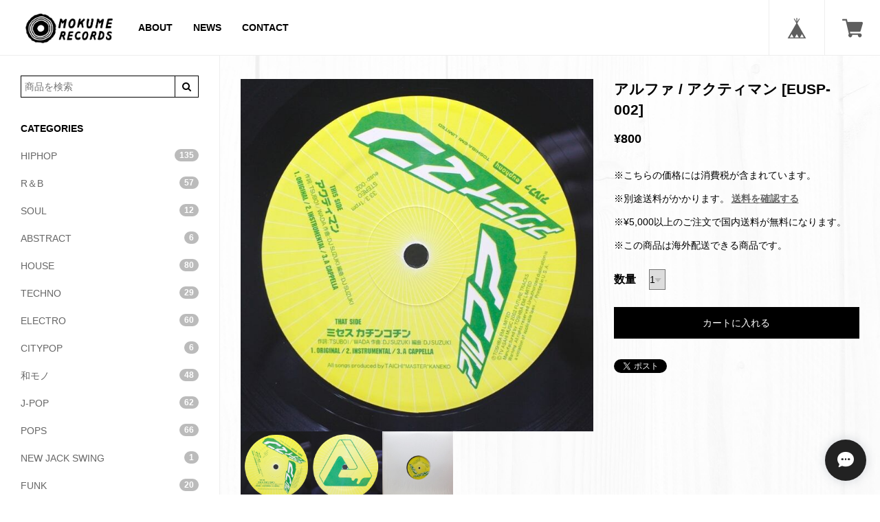

--- FILE ---
content_type: text/html; charset=UTF-8
request_url: https://www.mokumerecords.net/items/64413417
body_size: 44383
content:
<!DOCTYPE html>
<!--[if lt IE 7 ]><html class="ie ie6" lang="ja"> <![endif]-->
<!--[if IE 7 ]><html class="ie ie7" lang="ja"> <![endif]-->
<!--[if IE 8 ]><html class="ie ie8" lang="ja"> <![endif]-->
<!--[if (gte IE 9)|!(IE)]><!--><html lang="ja"> <!--<![endif]-->
<head>

<link rel="stylesheet" type="text/css" href="https://cf-baseassets.thebase.in/e57d567a338f18987bd0b5fce571bb18/asset/shop/BASEshop-c04794395695aab12cc9.css"/>
		<meta charset="utf-8">
    <meta http-equiv="X-UA-Compatible" content="IE=edge, chrome=1">
    <meta name="viewport" content="width=device-width, initial-scale=1.0, maximum-scale=1.0, user-scalable=no">
	<meta name="copyright" content="BASE" />
	<title>アルファ / アクティマン [EUSP-002] | MOKUME RECORDS</title>
	<link rel='icon' type='image/png' href='//static.thebase.in/favicon.png' />
<link rel='apple-touch-icon' sizes='180x180' href='//static.thebase.in/apple-touch-icon.png' />
<link rel='apple-touch-icon-precomposed' href='//static.thebase.in/apple-touch-icon.png' />

	<script src='/js/jquery-1.8.2.min.js'></script>

	<meta name="BASE-Theme-Name" content="PORTAL">
	<meta name="BASE-Theme-Version" content="17">

	
		<meta name="description" content="A1  アクティマン -Original-A2  アクティマン -Instrumental-A3  アクティマン -A Cappella-B1  ミセス　カチンコチン -Original-B2  ミセス　カチンコチン -Instrumental-B3  ミセス　カチンコチン -A Cappella-試聴はこちらhttps://youtu.be/-ciJBK9KhxI■型番 ：EUSP-002■アーティスト：アルファ■タイトル ：アクティマン■レーベル ：Toshiba EMI Ltd■フォーマット：12&quot;■盤コンディション：Very Good Plus (VG+)■ジャケットコンディション：Generic■プレス：■リリース ：■ジャンル：JAPANESE HIPHOP■国:JAPAN■備考 ： シュリンク付, □(M)＞(NM／M-)＞(VG+)＞(VG)＞(G+)＞(F)＞(P)" />

<meta property="fb:app_id" content="350947278320210" />
<meta property="og:description" content="A1  アクティマン -Original-A2  アクティマン -Instrumental-A3  アクティマン -A Cappella-B1  ミセス　カチンコチン -Original-B2  ミセス　カチンコチン -Instrumental-B3  ミセス　カチンコチン -A Cappella-試聴はこちらhttps://youtu.be/-ciJBK9KhxI■型番 ：EUSP-002■アーティスト：アルファ■タイトル ：アクティマン■レーベル ：Toshiba EMI Ltd■フォーマット：12&quot;■盤コンディション：Very Good Plus (VG+)■ジャケットコンディション：Generic■プレス：■リリース ：■ジャンル：JAPANESE HIPHOP■国:JAPAN■備考 ： シュリンク付, □(M)＞(NM／M-)＞(VG+)＞(VG)＞(G+)＞(F)＞(P)" />
<meta property="og:title" content="アルファ / アクティマン [EUSP-002] | MOKUME RECORDS powered by BASE" />
<meta property="og:image" content="https://baseec-img-mng.akamaized.net/images/item/origin/f766ecd57cd303a182eb69842413889a.jpg?imformat=generic&q=90&im=Resize,width=1200,type=normal" />
<meta property="og:url" content="https://www.mokumerecords.net/items/64413417" />
<meta property="og:site_name" content="MOKUME RECORDS" />
<meta property="og:type" content="product" />

<meta property="product:price:amount" content="800" />
<meta property="product:price:currency" content="JPY" />
<meta property="product:product_link" content="https://www.mokumerecords.net/items/64413417" />

<meta name="twitter:card" content="summary_large_image" />
<meta name="twitter:site" content="@mokumerecords" />
<meta name="twitter:url" content="https://www.mokumerecords.net/items/64413417" />
<meta name="twitter:title" content="アルファ / アクティマン [EUSP-002] | MOKUME RECORDS" />
<meta name="twitter:description" content="A1  アクティマン -Original-A2  アクティマン -Instrumental-A3  アクティマン -A Cappella-B1  ミセス　カチンコチン -Original-B2  ミセス　カチンコチン -Instrumental-B3  ミセス　カチンコチン -A Cappella-試聴はこちらhttps://youtu.be/-ciJBK9KhxI■型番 ：EUSP-002■アーティスト：アルファ■タイトル ：アクティマン■レーベル ：Toshiba EMI Ltd■フォーマット：12&quot;■盤コンディション：Very Good Plus (VG+)■ジャケットコンディション：Generic■プレス：■リリース ：■ジャンル：JAPANESE HIPHOP■国:JAPAN■備考 ： シュリンク付, □(M)＞(NM／M-)＞(VG+)＞(VG)＞(G+)＞(F)＞(P)" />
<meta name="twitter:image" content="https://baseec-img-mng.akamaized.net/images/item/origin/f766ecd57cd303a182eb69842413889a.jpg?imformat=generic&q=90&im=Resize,width=1200,type=normal" />

	
	
	
		<link rel="stylesheet" type="text/css" href="/item_label/css/ShopTemplate/style.css?1768288314992">
	    
        
    <!--[if IE]>
	<script src="https://html5shiv.googlecode.com/svn/trunk/html5.js"></script>
	<![endif]-->
	<!--[if lt IE 8 ]>
	<script src="https://ajax.googleapis.com/ajax/libs/chrome-frame/1/CFInstall.min.js"></script>
	<script>window.attachEvent('onload', function(){CFInstall.check({mode:'overlay'});});</script>
	<![endif]-->
    
    <link href="//basefile.s3.amazonaws.com/couzip/56bd4ec46a70d/bootstrap.min.css" rel="stylesheet">
    <link href="//maxcdn.bootstrapcdn.com/font-awesome/4.5.0/css/font-awesome.min.css" rel="stylesheet" crossorigin="anonymous">
    <link href="//basefile.s3.amazonaws.com/couzip/56bd9bc1e48ee/plugins.css" rel="stylesheet">
    
    <link href='//fonts.googleapis.com/css?family=Lato|Lato|Lato' rel='stylesheet' type='text/css'>
    
    <style type="text/css">
		html, body {
			height: 100%;
			margin: 0;
			padding: 0;
		}
		body {
			/*font-family: "Open Sans",sans-serif;*/
			font-family:"Hiragino Kaku Gothic ProN", Meiryo, sans-serif;
			-webkit-font-smoothing: antialiased;
		}
		a{
			outline:none;
		}
		a:hover, a:focus{
			text-decoration:none;
		}
		a img{
			outline:none;
		}
		img{
			outline:none;
		}
		hr{
			margin:15px 0;
			border-color: #eeeeee -moz-use-text-color -moz-use-text-color;
		}
		.fb-like iframe {
				z-index: 9999;
		}
		.fb-like iframe, .item-facebook-like iframe {
			max-width: none !important;
		}
		/*
		Header
		*/
		.bm_header{
			text-align:center;
			position:fixed;
			z-index:999;
			top:0;
			left:0;
			right:0;
			width:100%;
			overflow:hidden;
			background-color:#fff;
			border-bottom: 1px solid #eeeeee;
		}
		@media (min-width: 768px){
			.bm_header{
				text-align:left;
				position:absolute;
			}
		}
		.bm_header a{
			height: 50px;
			line-height: 50px;
		}
		@media (min-width: 768px){
			.bm_header a{
				height: 80px;
				line-height: 80px;
			}
		}
		.bm_header a, .bm_header a:hover, .bm_header a:focus{
			color:#000;
		}
		.bm_header a:hover, .bm_header a:focus{
			opacity:0.9;
		}
		
		.bm_toggle{
			outline:none;
			cursor: pointer;
			background-color: transparent;
			background-image: none;
			border:none;
			height: 50px;
			line-height: 50px;
			display:block;
			padding: 9px 10px;
			margin-left:5px;
			position:absolute;
		}
		@media (min-width: 768px){
			.bm_toggle{
				display:none;
			}
		}
		.bm_icon_bar{
			display: block;
    			height: 2px;
			-webkit-transition: all 0.2s ease 0s;
			transition: all 0.2s ease 0s;
    			width: 22px;
			border-radius: 1px;
			background-color:#000;
		}
		.bm_toggle .bm_icon_bar + .bm_icon_bar{
			margin-top: 4px;
		}
		
		.bm_icon_bar_top{
			transform: rotate(0);
			-webkit-transform: rotate(0);
		}
		.bm_icon_bar_middle{
			opacity: 1;
		}
		.bm_icon_bar_bottom{
			 transform: rotate(0);
			 -webkit-transform: rotate(0);
		}
		
		.bm_logo{
			display:block;
			font-weight:bold;
			margin:0 50px;
			white-space: nowrap;
			overflow: hidden;
			text-overflow: ellipsis;
		}
		@media (min-width: 768px){
			.bm_logo{
				padding:0;
				float: left;
				font-size:20px;
				margin:0 15px 0 30px;
			}
		}
		.bm_base_logo .bm_logo{
			margin-right:84px;
		}
		@media (min-width: 768px){
			.bm_base_logo .bm_logo{
				margin-right:15px;
			}
		}
		.bm_logo .logoText{
			font-size: 24px;
		}
		@media (min-width: 768px){
			.bm_logo .logoText{
				font-size: 28px;
			}
		}
		.bm_logo img{
			max-height:30px;
			width:auto;
		}
		@media (min-width: 768px){
			.bm_logo img{
				max-height:50px;
			}
		}
		.bm_header_nav{
			margin:0;
			padding:0;
			float:left;
			display:none;
		}
		@media (min-width: 768px){
			.bm_header_nav{
				display:block;
			}
		}
		.bm_header_nav ul{
			margin:0;
			padding:0;
			list-style:none;
		}
		.bm_header_nav ul li{
			float:left;
		}
		.bm_header_nav ul li a{
			display:block;
			padding:0 15px;
			font-weight:bold;
			font-size:16px;
		}
		.bm_header_nav ul li a:hover, .bm_header_nav ul li a:focus{
			opacity:0.8;
		}
		/*
		BASE Menu
		*/
		#baseMenu{
			position:absolute;
			top:0;
			right:0;
			margin:0;
		}
		
		#baseMenu ul{
			margin:0;
			padding:0;
			list-style:none;
		}
		#baseMenu ul li{
			float:left;
		}
		#baseMenu ul li a {
			display:block;
			padding:0 15px;
			border-left:1px solid #eeeeee;
		}
		@media (min-width: 414px){
			#baseMenu ul li a {
				padding:0 15px;
			}
		}
		@media (min-width: 768px){
			#baseMenu ul li a {
				padding:0 25px;
			}
		}
		.bm_base_logo #baseMenu ul li a {
			padding:0 12px;
		}
		@media (min-width: 414px){
			.bm_base_logo #baseMenu ul li a {
				padding:0 15px;
			}
		}
		@media (min-width: 768px){
			.bm_base_logo #baseMenu ul li a {
				padding:0 25px;
			}
		}
		
		#baseMenu ul li a img{
			width:20px !important;
			height:20px !important;
		}
		@media (min-width: 414px){
			#baseMenu ul li a img{
				width:20px !important;
				height:20px !important;
			}
		}
		@media (min-width: 768px){
			#baseMenu ul li a img{
				width:30px !important;
				height:30px !important;
			}
		}
		.bm_base_logo #baseMenu ul li a img{
			width:17px !important;
			height:17px !important;
		}
		@media (min-width: 414px){
			.bm_base_logo #baseMenu ul li a img{
				width:20px !important;
				height:20px !important;
			}
		}
		@media (min-width: 768px){
			.bm_base_logo #baseMenu ul li a img{
				width:30px !important;
				height:30px !important;
			}
		}
		
		/*Layout*/
		body{
			padding-top:50px;
		}
		@media (min-width: 768px){
			body{
				padding-top:80px; /*For Header*/
			}
		}
		.bm_container{
			position:relative;
		}
		.bm_container > .row{
			min-height:100%;
			overflow:hidden;
		}
		#bm_sidebar, #bm_content{
			padding:0;
		}
		#bm_sidebar{
			/*For Open SideBar*/
			overflow-y: auto;
  			-webkit-overflow-scrolling: touch;
			position:fixed;
			top:0;
			bottom:0;
			border-right: 1px solid #eeeeee;
		}
		
			
		@media (max-width: 767px){
			#bm_sidebar{
				left:-300px;
				width:300px;
			}
    		}
			
		@media (max-width: 360px){
			#bm_sidebar{
				left:-270px;
				width:270px;
			}
    		}

		
		@media (min-width: 768px){
			#bm_sidebar{
				left:0;
				position:relative;
				min-height:100%;
				padding-bottom:32767px;
				margin-bottom:-32767px;
				
			}
		}
		
		/*
		Common
		*/
		.badge{
			background-color: #777;
			border-radius: 10px;
			color: #fff;
			display: inline-block;
			font-size: 12px;
			font-weight: 700;
			line-height: 1;
			min-width: 10px;
			padding: 3px 7px;
			text-align: center;
			vertical-align: middle;
			white-space: nowrap;
		}
		
		.breadcrumb {
			display:none;
			background-color: rgba(0, 0, 0, 0.06);
			border-radius: 4px;
			list-style: outside none none;
			margin: 35px 30px 15px;
			padding: 8px 15px;
		}
		.breadcrumb > li {
			display: inline-block;
			color:#000;
		}
		.breadcrumb > li + li::before {
			content: "» ";
			padding: 0 5px;
		}
		.breadcrumb li a{
			color:#000;
		}
		.breadcrumb li a i.fa{
			padding:5px 10px;
		}
		
		#back-to-top {
			border-radius: 2px;
			bottom: 10px;
			color: #fff;

			position: fixed;
			right: 10px;
			text-align: center;
			z-index: 999;
			
			-webkit-transition: all 0.5s;
			transition: all 0.5s;
			opacity: 0;
		  
			color:#fff;
			background: #000;
			
			
		}
		#back-to-top i{
			height: 30px;
			line-height: 30px;
			width: 30px;
		}
		#back-to-top.fadein{
			opacity:1;
		}
		.label {
			display: inline;
			padding: .2em .6em .3em;
			font-size: 75%;
			font-weight: bold;
			line-height: 1;
			color: #ffffff;
			text-align: center;
			white-space: nowrap;
			vertical-align: baseline;
			border-radius: .25em;
		}
		a.label:hover,
		a.label:focus {
			color: #ffffff;
			text-decoration: none;
			cursor: pointer;
		}
		.label:empty {
			display: none;
		}
		.btn .label {
			position: relative;
			top: -1px;
		}
		.label-default {
			background-color: #777777;
		}
		.label-default[href]:hover,
		.label-default[href]:focus {
			background-color: #5e5e5e;
		}
		.label-primary {
			background-color: #337ab7;
		}
		.label-primary[href]:hover,
		.label-primary[href]:focus {
			background-color: #286090;
		}
		.label-success {
			background-color: #5cb85c;
		}
		.label-success[href]:hover,
		.label-success[href]:focus {
			background-color: #449d44;
		}
		.label-info {
			background-color: #5bc0de;
		}
		.label-info[href]:hover,
		.label-info[href]:focus {
			background-color: #31b0d5;
		}
		.label-warning {
			background-color: #f0ad4e;
		}
		.label-warning[href]:hover,
		.label-warning[href]:focus {
			background-color: #ec971f;
		}
		.label-danger {
			background-color: #d9534f;
		}
		.label-danger[href]:hover,
		.label-danger[href]:focus {
			background-color: #c9302c;
		}
		
		#loading{
			text-align:center;
			width:100%;
			margin:30px 0;
			display:none;
		}
		
		/*
		Sidebar
		*/
		#bm_sidebar{
			font-size:14px;
			background-color:#fff;
		}
		#bm_sidebar a, #bm_sidebar a:hover, #bm_sidebar a:focus{
			color:#666666;
		}
		#bm_sidebar .bm_sidebar_content{
			padding:5px 30px 20px;
		}
		#bm_sidebar img{
			max-width:100%;
			height:auto;
		}
		#bm_sidebar h3{
			margin:35px 0 10px;
			font-size:16px;
			color:#000;
		}
		#bm_sidebar ul{
			list-style:none;
			margin:0;
			padding:0;
			margin:0 0 15px;
		}
		#bm_sidebar ul li{
			margin:0;
			padding:0;
		}
		#bm_sidebar ul li a{
			display:block;
			padding:10px 0;
			font-size:14px;
		}
		#bm_sidebar ul li a:hover, #bm_sidebar ul li a:focus{
			opacity:0.8;
		}
		.bm_category .badge{
			float:right;
			opacity:0.5;
		}
		.bm_sidebar_toggle{
			display:block;
		}
		@media (min-width: 768px){
			.bm_sidebar_toggle{
				display:none;
			}
		}
		.bm_lang{
			margin:35px 0 65px;
		}
		#i18 > div{
			display:inline-block;
		}
		#i18 > div.lang{ 
			margin-right:10px;
		}
		#i18 select {
			border: 1px solid #ccc;
			border-radius: 2px;
			cursor: pointer;
			font-size: 11px;
			line-height: 18px;
			min-width: inherit;
			padding: 5px 25px 5px 10px;
			vertical-align: middle;
		}
		
		#bm_search_form {
			margin: 25px 0 0;
			position: relative;
		}
		
		#bm_search_form input {
			margin: 0;
		}
		
		input#q {
			width: 100%;
			padding: 5px;
			z-index: 1;
			background-color: transparent;
			border-radius: 0;
			border: 1px solid #000;
			color:  #000;
		}
		
		input#search_submit {
			border-radius: 0;
			width: auto;
			position: absolute;
			right: 0;
			top: 0;
			bottom: 0;
			z-index: 2;
			font-family: FontAwesome;
			padding: 5px 10px;
			background-color: transparent;
			color:  #000;
			border: 1px solid #000;
		}
		
		
		/*
		Content
		*/
		.bm_content{
			color:#000;
		}
		.bm_content a{
			color:#666666;
		}
		.bm_content_wrapper{
			margin: 35px 15px 35px;
		}
		@media (min-width: 768px){
			.bm_content_wrapper{
				margin: 35px 30px 15px;
			}
		}
		
		.bm_content_wrapper > h2{
			font-size:22px;
		}
		
		.bm_item_detail_wrapper{
			margin: 0;
		}
		@media (min-width: 992px){
			.bm_item_detail_wrapper{
				margin: 35px 30px 15px;
			}
		}
		
		.bm_content_cover{
			margin:0;
		}
		.bm_content_cover img{
			width:100%;
			height:auto;
		}
		
		.bm_auto_link iframe{
			width:100%;
			margin:15px 0;
		}
		.bm_auto_link img{
			max-width:100%;
			height:auto;
			margin:15px 0;
		}
		
		/*
		SideBar Blog
		*/
		ul#bm_sidebar_blog_list{
			margin:0;
			padding:0;
		}
		ul#bm_sidebar_blog_list li{
			overflow:hidden;
			margin-bottom:10px;
		}
		ul#bm_sidebar_blog_list li.more_{
			margin-bottom:0;
		}
		ul#bm_sidebar_blog_list li.more_ a{
			font-size:12px;
			text-align:right;
			display:block;
			padding:0;
			line-height:44px;
		}
		ul#bm_sidebar_blog_list li._hasimage{
		}
		ul#bm_sidebar_blog_list li span{
			display:block;
		}
		ul#bm_sidebar_blog_list li span._text{
			line-height:1.4em;
			font-size:12px;
		}
		ul#bm_sidebar_blog_list li span._date{
			font-size:11px;
			margin-bottom:5px;
			opacity:0.8;
		}
		ul#bm_sidebar_blog_list li._hasimage figure{
			width:30%;
			height:50px;
			float:left;
			background-size:cover;
			background-position:center center;
			background-repeat:no-repeat;
		}
		ul#bm_sidebar_blog_list li._hasimage ._date, #bm_sidebar_blog_list li._hasimage ._text{
			width:70%;
			padding:0 0 0 10px;
			float:right;
		}
		
		/*
		HOME BLog
		*/
		#bm_blog_container{
			opacity:0;
			min-height:300px;
			-webkit-transition: all 1s;
			transition: all 1s;
		}
		.bm_blog_slider{
			margin:0;
			padding:0;
		}
		.bm_blog_slider img{
			width: 100%;
			height: auto;
		}
		.bm_blog_slider .slick-slide{
			position:relative;		
		}
		.bm_blog_slider .slick-slide a{
			display:block;
			height:100%;
			background-repeat:no-repeat;
			background-size:cover;
			background-position:center center;
			position:relative;
			color:#fff;
		}
		.bm_blog_slider_image{
			display:block;
		}
		.bm_blog_slider_image img{
			width:100%;
			height:auto;
		}
		.bm_blog_slider_inner{
			opacity:0;
			filter:alpha(opacity=0);
			position:absolute;
			height:100%;
			width:100%;
			top:0;
			overflow:hidden;
		}
		.bm_blog_slider_bg{
			position:absolute;
			z-index:1;
			width:100%;
			height:100%;
			top:0;
			left:0;
			right:0;
			bottom:0;
			opacity:0.8;
			filter:alpha(opacity=80);
			background-color:#000;
		}
		.bm_blog_slider_date{
			color:#fff;
			text-align:center;
			padding: 4px 8px;
			font-size:16px;
			position:relative;
			z-index:2;
			border:2px solid #fff;
			float:left;
			margin:30px 15px 15px 30px;
		}
		.bm_blog_slider_date .year{
			font-size:16px;
			text-align:center;
			display:block;
		}
		.bm_blog_slider_title{
			color:#fff;
			position:relative;
			z-index:3;
			float:left;
			margin:30px 0 15px;
			word-wrap: break-word;
			width:65%;
			font-size:18px;
		}
		@media (min-width: 768px){
			.bm_blog_slider_title{
				font-size:24px;
				width:70%;
			}
		}
		.bm_blog_slider .slick-slide a:hover, .bm_blog_slider .slick-slide a:focus{
			opacity:1;
		}
		.bm_blog_slider .slick-slide a:hover .bm_blog_slider_inner, .bm_blog_slider .slick-slide a:focus .bm_blog_slider_inner{
			opacity:1.0;
    			filter:alpha(opacity=100);
			-webkit-transition: all 0.2s ease-in-out;
			transition: all 0.2s ease-in-out;
		}
		
		.main #about > .blog_inner{
			border-bottom:none !important;
			padding: 0 0 30px !important;
		}
		.main #about > .blog_inner .blog_contents{
			height:auto !important;
		}
		.main #about > .blog_inner .blog_contents .read_more{
			position:static !important;
		}
		.main #about .read_more a{
			display:inline-block;
			width:100%;
			line-height:44px;
			text-align:center;
			margin-bottom:15px;
			color:#fff !important;
			background-color:#000 !important;
		}
		.main #about.blogListMain .blog_title{
			margin-bottom:15px !important;
		}
		.main #about.blogListMain .blog_publish{
			margin:0 0 30px !important;
		}
		.main #about.blogListMain .blog_publish .publish_date{
			padding:0;
			margin:0 !important;
		}
		.blog_head_image{
			margin-bottom:15px;
		}
		.main #about .social ul{
			list-style:none;
			margin:0;
			padding:0;
		}
		.main #about .social ul li a{
			display:inline-block;
			background-color:#fff;
			border-radius:2px;
		}
		.main #about.blogDetail .blog_title{
			margin:0 0 15px !important;
		}
		.main #about.blogDetail .blog_publish{
			margin:0 0 30px !important;
		}
		#about .publish_date{
			margin:0 !important;
		}
		.paginate-wrp{
			margin-top:0 !important;
		}
		
		.bm_blog_back_link{
			display:block;
			line-height:44px;
			margin:0 0 30px;
		}
		
		.bm_blog_back_link  i.fa{
			margin-right:10px;
		}
	
	
		/*
		Item
		*/
		
		#bm_items{
			padding:10px 20px 10px;
		}
		@media (min-width: 414px){
			#bm_items{
				padding:15px 30px 15px;
			}
		}
		
		@media (min-width: 414px) and (max-width: 768px)
		{
			.col-sm-6{
				width:50%;
				float:left;
			}
		}
		
		#bm_category_title{
			margin:35px 35px 0;
			font-size:22px;
		}
		
		
		
		.bm_item{
			transform-style: preserve-3d;
   			transition: all 100ms ease-out 0s;
			-webkit-transform-style: preserve-3d;
			-webkit-transition: all 100ms ease-out 0s;
			padding:15px 15px;
		}
		
		@media (max-width: 767px){
			.col-custom-2{
				width:50%;
				float:left;
			}
		}
		@media (max-width: 413px){
			.col-custom-2{
				padding:5px;
			}
		}
		
		img.bm_item_image{
			width:100%;
			height:auto;
		}
		.bm_item figure{
			position:relative;
		}
		.bm_item a{
			height:100%;
			display:block;
			color:#000;
		}
		#bm_content .bm_item a{
			color:#000;
		}
		.bm_item_info{
			padding:0;
			transition: all 100ms ease-out 0s;
			-webkit-transition: all 100ms ease-out 0s;
			overflow:hidden;
		}
		.bm_item_name{
			padding:15px 15px 5px;
			margin:0;
		}
		
		.bm_item_price{
			padding:0 15px 15px;
			font-weight:bold;
			text-align:right;
			margin:0;
			font-size:15px;
		}
		.bm_soldout{
			display:block;
			color:#c42929;
			letter-spacing:1px;
			font-size:11px;
		}
		.bm_noitem_label{
			text-decoration:line-through;
		}
		.bm_download{
			margin-top:0;
			margin-bottom:15px;
			font-weight:300;
		}
		.bm_noitems{
			text-align:center;
			padding:60px;
		}
		
		@media (min-width: 768px){
			.bm_item:hover, .bm_item:focus{
				padding:5px;
				transition: all 100ms ease-out 0s;
				-webkit-transition: all 100ms ease-out 0s;
			}
			.bm_item:hover a, .bm_item:focus a{
				box-shadow: 0 5px 31px -1px rgba(0, 0, 0, 0.15);
			}
			.bm_item:hover .bm_item_info, .bm_item:focus .bm_item_info{
				padding:0 10px;
				transition: all 100ms ease-out 0s;
				-webkit-transition: all 100ms ease-out 0s;
			}
		}
		
		/*
		Item Detail
		*/
		
		#bm_item_images{
			margin-bottom:30px;
			position:relative;
		}
		#bm_cart, #bm_item_detail{
			margin:0 15px 30px;
		}
		@media (min-width: 414px){
			#bm_cart, #bm_item_detail{
				margin:0 30px 15px;
			}
		}
		@media (min-width: 992px){
			#bm_cart, #bm_item_detail{
				margin:0 0 30px;
			}
		}
		#bm_item_detail > p{
			margin-top:0;
			margin-bottom:30px;
		}
		#bm_item_main_image{
			margin-bottom:0;
		}
		#bm_item_main_image img{
			outline:none;
		}
		#bm_item_thumbs img{
			cursor:pointer;
			outline:none;
		}	
		#bm_cart .bm_item_name{
			padding:0;
			margin-bottom:15px;
		}
		#bm_cart .bm_item_price{
			font-size:18px;
			text-align:left;
			padding:0;
			margin-bottom:30px;
		}
		
		#itemAttention, #itemSelect{
			margin-bottom:15px;
		}
		
		#itemSelect label{
			font-size:16px;
			font-weight:bold;
			margin-right:15px;
		}
		#itemSelect > div{
			line-height:50px;
		}
		
		.bm_purchase_btn{
			border:none;
			display:block;
			margin-bottom:30px;
			width:100%;
			line-height:44px;
			text-align:center;
			background-color:#000;
			color:#fff;
		}
		
		.bm_item_detail_content{
			margin-bottom:30px;
		}
		
		
		.bm_report_btn{
			clear:both;
		}
		.bm_report_btn .irContainer{
			position:fixed !important;
			top:50% !important;
			left:50% !important;
			transform:translate(-50%, -50%);
			-webkit-transform: translate(-50%, -50%);
			margin:0 !important;
		}
		.bm_report_btn a, #openIllegalReport{
			opacity:0.8;
			border-radius: 2px;
			display:inline-block;
			padding:2px 5px;
			border:1px solid #666666;
			color:#666666;
		}
		
		.bm_social_btns{	
			width:100%;
			padding:0;
			margin:0 0 15px;
			list-style:none;
			
			display:none;
		}
		.bm_social_btns:after{
			content:'';
			display:block;
			clear:both;
		}
		.bm_social_btns .twitter, .bm_social_btns .facebook, .bm_social_btns .widget{
			float:left;
			margin-right:10px;
			height:30px;
		}
		.bm_social_btns #widget{
			margin-right:0;
			margin-left:0 !important;
			float:left !important;
			margin-bottom:15px;
		}
		
		.snsposition0 .bm_social_btns.position0{
			display:block;
		}
		.snsposition1 .bm_social_btns.position1{
			display:block;
		}
		.snsposition2 .bm_social_btns.position2{
			display:block;
		}
		
		@media (min-width: 992px){
			#bm_cart.bm_cart_fixed{
				position:fixed;
				top:35px;
				width:27.96%;
				z-index:1;
			}
		}
		#bm_item_common_image{
			margin-bottom:15px;
		}
		#bm_item_common_image img{
			max-width:100%;
			height:auto;
		}
		
		/*#bm_item_detail{
			position:relative;
			z-index:1;
		}*/
		.bm_contentssocial_btns{
			padding-top:15px;
			border-top:1px solid #eeeeee;
		}
		
		#openIllegalReport:hover, #openIllegalReport:focus{
			opacity:1;
		}
		
		/*
		Review
		*/
		.bm_review_container{
			margin-bottom:30px;
		}
		
		#bm_review{
			padding-top:15px;
			border-top:1px solid #eeeeee;
		}
		
		#bm_review_input_link{
			display:inline-block;
			line-height:44px;
			margin-bottom:30px;
			padding:0 30px;
			color:#fff;
			background-color:#000;
		}
		
		#bm_review_title{
			font-size:16px;
			font-weight:bold;
			margin:0 0 15px;
		}
		
		#bm_review_lists{
			margin-bottom:15px;
			overflow:hidden;
		}
		#bm_review_none{
			padding-bottom:30px;
		}
		#bm_review_more{
			padding-bottom:15px;
		}
		.bm_review{
			margin-bottom:30px;
		}
		.bm_review .bm_review_title{
			font-size:16px;
			font-weight:bold;
			margin-bottom:5px;
		}
		.bm_review .bm_review_info{
			margin-bottom:5px;
			line-height:24px;
			width:100%;
			font-size:14px;
		}
		.bm_review .bm_review_info ._star{
			margin-right:10px;
			display:inline-block;
		}
		.bm_review .bm_review_info ._star i{
			color:#fd9317;
		}
		.bm_review .bm_review_info ._star i._gray{
			color:#cccccc;
			opacity:0.8;
		}
		.bm_review .bm_review_info ._name, .bm_review .bm_review_info ._date{
			font-size:14px;
			display:inline-block;
		}
		.bm_review .bm_review_body{
			margin-bottom:15px;
			font-size:12px;
			opacity:0.9;
		}
		
		
		#bm_review_post, #bm_review_post_overlay{
			position:fixed;
			display:none;
		}
		#bm_review_post_overlay{
			z-index:1000;
			top:0;
			left:0;
			right:0;
			width:100%;
			height:100%;
			background-color:#000;
			opacity:0.2;
		}
		#bm_review_post{
			z-index:1001;
			top:0;
			left:0;
			right:0;
			width:100%;
			height:100%;
			overflow:auto;
			-webkit-overflow-scrolling:touch;
			background-color:#fff;
		}
		@media (min-width: 414px){
			#bm_review_post{
				width:414px;
				height:auto;
				transform:translate(-50%, -50%);
				-webkit-transform: translate(-50%, -50%);
				top:50%;
				left:50%;
				overflow:hidden;
				border-radius:4px;
				box-shadow: 0 5px 31px -1px rgba(0, 0, 0, 0.15);
			}
		}
		#bm_review_post_thumb{
			background-position:center top;
			background-repeat:no-repeat;
			background-size:cover;
			height:220px;
		}
		@media (min-width: 414px){
			#bm_review_post_thumb{
				height:60px;
				width:60px;
				float:left;
				margin:15px;
				border-radius:4px;
				overflow:hidden;
			}
		}
		#bm_review_post_name{
			padding:10px 15px 5px;
			font-weight:bold;
		}
		@media (min-width: 414px){
			#bm_review_post_name{
				float:right;
				width:324px;
				padding:15px 15px 15px 0;
			}
		}
		#bm_review_post._input #bm_review_post_form{
			display:block;
		}
		#bm_review_post._thanks #bm_review_post_form{
			display:none;
		}
		#bm_review_post_form form{
			margin:0;
			padding:0;
		}
		#bm_review_post_form .txt_fld {
			border-bottom: 1px solid #eee;
			padding: 10px 15px 15px;
			position: relative;
			text-align: right;
			overflow:hidden;
		}
		@media (min-width: 414px){
			#bm_review_post_form .txt_fld {
				padding: 10px 15px 0;
			}
		}
		#bm_review_post_form .txt_fld label {
			color: #222;
			display: block;
			float: left;
			font-size: 11px;
			padding-bottom: 10px;
			text-align: left;
			width:100%;
		}
		@media (min-width: 414px){
			#bm_review_post_form .txt_fld label {
				padding-top: 8px;
				padding-bottom: 0;
				width: 30%;
			}
		}
		#bm_review_post_form .txt_fld input, #bm_review_post_form .txt_fld textarea, #bm_review_post_form .txt_fld select {
			background: #f7f7f7 none repeat scroll 0 0;
			border-color: #ccc #e7e6e6 #e7e6e6 #ccc;
			border-radius: 4px;
			border-style: solid;
			border-width: 1px;
			color: #222;
			font-family: "Helvetica Neue";
			outline: medium none;
			width: 100%;
		}
		@media (min-width: 414px){
			#bm_review_post_form .txt_fld input, #bm_review_post_form .txt_fld textarea,  #bm_review_post_form .txt_fld select {
				width: 70%;
			}
		}
		
		#bm_review_post_form .txt_fld input:focus, #bm_review_post_form .txt_fld textarea:focus, #bm_review_post_form .txt_fld select:focus {
			background-color: #faf9dc;
		}
		
		#bm_review_post_form .txt_fld input.error, #bm_review_post_form .txt_fld textarea.error{
			border:1px solid #e72d2d;
			background-color:#fecbcb;
			margin-bottom:5px;
		}
		#bm_review_post_form .txt_fld label.error{
			
			color:#e72d2d;
			padding:0 0 5px;
		}
		@media (min-width: 414px){
			#bm_review_post_form .txt_fld label.error{
				float:right;
				width:55%;
			}
		}
		#bm_review_post_form, #bm_review_post_thanks{
			clear:both;
		}
		#bm_review_post_thanks{
			padding:0 15px 15px;
		}
		#bm_review_post._input #bm_review_post_thanks{
			display:none;
		}
		#bm_review_post._thanks #bm_review_post_thanks{
			display:block;
		}
		
		#bm_review_post._input #bm_review_post_btns ._close{
			display:none;
		}
		#bm_review_post._input #bm_review_post_btns ._cancel, #bm_review_post._input #bm_review_post_btns ._send{
			display:inline-block;
		}
		#bm_review_post._thanks #bm_review_post_btns ._close{
			display:inline-block;
		}
		#bm_review_post._thanks #bm_review_post_btns ._cancel, #bm_review_post._thanks #bm_review_post_btns ._send{
			display:none;
		}
		#bm_review_post_btns{
			padding:0;
			margin:0;
			list-style:none;
			overflow:hidden;
		}
		#bm_review_post_btns li{
			float:left;
			margin-bottom:15px;
		}
		@media (min-width: 414px){
			#bm_review_post_btns li{
				margin-bottom:0;
			}
		}
		
		#bm_review_post_btns a{
			display:block;
			text-align:center;
			line-height:44px;
			height:44px;
			color:#fff;
		}
		#bm_review_post_btns ._send a{
			background-color:#2462b9;
		}
		#bm_review_post_btns ._cancel a{
			background-color:#f0ad4e;
		}
		#bm_review_post_btns ._close a{
			background-color:#5cb85c;
		}
		#bm_review_post_btns ._send, #bm_review_post_btns ._cancel{
			width:100%;
		}
		@media (min-width: 414px){
			#bm_review_post_btns ._send, #bm_review_post_btns ._cancel{
				width:50%;
			}
		}
		#bm_review_post_btns ._close{
			width:100%;
		}
		
		#bm_review_post_loading{
			display:none;
			position:fixed;
			top:0;
			left:0;
			right:0;
			bottom:0;
			width:100%;
			height:100%;
			background-color:rgba(255, 255, 255, 0.7);
		}
		@media (min-width: 414px){
			#bm_review_post_loading{
				position:absolute;
			}
		}
		#bm_review_post_loading img{
			position:absolute;
			width:200px;
			height:auto;
			left:50%;
			top:50%;
			transform:translate(-50%, -50%);
			-webkit-transform: translate(-50%, -50%);
		}
		
		#bm_review_post._loading #bm_review_post_loading{
			display:block;
		}
		
		#bm_review_cupon{
			display:none;
			background-color:#eeeeee;
		}
		#bm_review_post._thanks #bm_review_cupon{
			display:block;
		}
		#bm_review_cupon ._title{
			font-size:16px;
			text-align:center;
			display:block;
			padding:10px;
			font-weight:bold;
			color:#000;
		}
		#bm_review_cupon input._code{
			width:80%;
			display:block;
			padding:5px;
			margin:0 auto;
			border:1px solid #0574f2;
			background-color:#d7e5f4;
			color:#1364bf;
			font-weight:bold;
		}
		#bm_review_cupon ._txt{
			text-align:center;
			padding:10px 10px 15px;
			font-size:11px;
			margin:0;
		}
		
		/*
		Contact
		*/
		.inquirySection{
			color:#000;
		}
		.inquirySection h1{
			margin-top:0;
			text-transform: uppercase;
			font-size:22px;
		}
		.inquirySection dl dt {
			margin-bottom: 10px;
		}
		.inquirySection dl dd {
			margin-bottom: 20px;
			margin-left:0;
		}
		.inquirySection dl dd input, .inquirySection dl dd textarea{
			border: 1px solid #c4c4c4;
			border-radius: 5px;
			padding: 10px;
			width: 100%;
		}
		.inquirySection dl dt span {
			color: #ee6b7b;
			margin-left: 10px;
			vertical-align: baseline;
		}
		.inquirySection .control-panel{
			padding-top:10px;
			margin-bottom:15px;
		}
		.inquirySection .control-panel input#buttonLeave{
			width: 100%;
			background-color: #000;
			color: #fff;
			cursor: pointer;
			display: block;
			letter-spacing: 2px;
			line-height: 1;
			outline: 0 none;
			padding: 10px 0;
			text-align: center;
			text-decoration: none;
			transition-duration: 0.3s;
			border:none;
		}
		
		/*
		privacy / row
		*/
		#law > h2, #privacy > h2{
			margin-top:0;
			margin-bottom:30px;
		}
		
		/*
		Footer
		*/
		#bm_footer{
			padding:18px 30px;
			color:#000;
			background-color:#eeeeee;
			border-top:1px solid #eeeeee;
		}
		#bm_footer.fixed{
			
		}
		#bm_footer a{
			color:#000;
		}
		address{
			text-align:center;
			font-size:11px;
			font-style:normal;
			
		}
		@media (min-width: 768px){
			address{
				text-align:left;
			}
		}
		/*
		Close
		*/
		.bm_notpubic_shop{
			text-align:center;
			z-index:2000;
			height: 100%;
			left: 0;
			position: fixed;
			top: 0;
			width: 100%;
			color:#000;
		}
		.bm_notpubic_shop h2{
			width:100%;
			text-align:center;
			position:absolute;
			top:40%;
		}
		
		/*
		 Slick
		 */
		.slick-prev,
		.slick-next
		{
			text-align:center;
			font-size:30px;
			position: absolute;
			top: 50%;
			display: block;
			width: 40px;
			height: 40px;
			line-height: 40px;
			padding: 0;
			cursor: pointer;
			border: none;
			outline: none;
			background: transparent;
			color:#666666;
		}
		.slick-prev:hover, .slick-prev:focus,
		.slick-next:hover, .slick-next:focus{
			color:#666666;
		}
		.slick-next{
			right:0;
		}
		.slick-prev{
			left:0;
			z-index:100;
		}
		.slick-next:before, .slick-prev:before{
			content:'';
		}
		.slick-dots{
			bottom:0;
		}
		.slick-dots li button:before{
			font-family:inherit;
			font-size:14px;
			content:'';
			width:10px;
			height:10px;
			border-radius:50%;
			left:5px;
			background-color:#666666;
		}
		
		/*
		Animation
		*/
		
		#bm_container{
			overflow:auto;
			
		}
		@media (min-width: 768px){
			#bm_container{
				overflow:visible;
			}
		}
		
		#bm_header, #bm_content, #bm_sidebar, #bm_footer{
			transition-duration: 0.5s;
			transition-property: transform;
			transition-timing-function: cubic-bezier(0.645, 0.045, 0.355, 1);
			-webkit-transition-property: transform;
			-webkit-transition-duration:0.5s;
			-webkit-transition-timing-function:cubic-bezier(0.645, 0.045, 0.355, 1);
		}
		body.bm_menu_open #bm_header,
		body.bm_menu_open #bm_content,
		body.bm_menu_open #bm_sidebar,
		body.bm_menu_open #bm_footer{
			transform: translate3d(300px, 0px, 0px);
			transition-duration: 0.5s;
			transition-property: transform;
			transition-timing-function: cubic-bezier(0.645, 0.045, 0.355, 1);
			-webkit-transform:translate3d(300px,0px,0px);
			-webkit-transition-property: transform;
			-webkit-transition-duration:0.5s;
			-webkit-transition-timing-function:cubic-bezier(0.645, 0.045, 0.355, 1);
		}
		@media (max-width: 360px){
			body.bm_menu_open #bm_header,
			body.bm_menu_open #bm_content,
			body.bm_menu_open #bm_sidebar,
			body.bm_menu_open #bm_footer{
				transform: translate3d(270px, 0px, 0px);
				-webkit-transform:translate3d(270px,0px,0px);
			}
		}
		@media (min-width: 768px){
			body.bm_menu_open #bm_header,
			body.bm_menu_open #bm_content,
			body.bm_menu_open #bm_sidebar,
			body.bm_menu_open #bm_footer{
				transform: translate3d(0px, 0px, 0px);
				transition-duration: 0s;
				-webkit-transform:translate3d(0px,0px,0px);
				-webkit-transition-duration:0s;
			}
		}
		body.bm_menu_open #back-to-top{
			display:none;
		}
		@media (min-width: 768px){
			body.bm_menu_open #back-to-top{
				display:block;
			}
		}
		
		
		/*Header Animation*/
		body.bm_menu_open .bm_icon_bar_top{
			transform: rotate(45deg);
		  	transform-origin: 10% 10%;
			-webkit-transform: rotate(45deg);
		  	-webkit-transform-origin: 10% 10%;
		}
		body.bm_menu_open .bm_icon_bar_middle{
			opacity:0;
		}
		body.bm_menu_open .bm_icon_bar_bottom{
			transform: rotate(-45deg);
		  	transform-origin: 10% 90%;
			-webkit-transform: rotate(-45deg);
		  	-webkit-transform-origin: 10% 90%;
		}
		
		
		/*
		Fonts
		*/
		body.bm_fonts_logo-Lato .bm_logo .logoText{
			font-family: "Open Sans",sans-serif;
			font-size:20px;
		}
		@media (min-width: 768px){
			body.bm_fonts_logo-Lato .bm_logo .logoText{
				font-size:22px;
			}
		}
		body.bm_fonts_menu-Lato .bm_header_nav a, body.bm_fonts_title-Lato #bm_sidebar h3{
			font-family: "Open Sans",sans-serif;
			font-size:14px;
		}
		body.bm_fonts_title-Lato .bm_content_wrapper > h2,
		body.bm_fonts_title-Lato #bm_category_title,
		body.bm_fonts_title-Lato .inquirySection h1{
			font-family: "Open Sans",sans-serif;
			font-size:20px;
		}
		
		body.bm_fonts_logo-Quicksand .bm_logo .logoText,
		body.bm_fonts_menu-Quicksand .bm_header_nav a,
		body.bm_fonts_title-Quicksand #bm_sidebar h3,
		body.bm_fonts_title-Quicksand .bm_content_wrapper > h2,
		body.bm_fonts_title-Quicksand #bm_category_title,
		body.bm_fonts_title-Quicksand .inquirySection h1
		{
			font-family:"Quicksand";
		}
		body.bm_fonts_logo-Oswald .bm_logo .logoText,
		body.bm_fonts_menu-Oswald .bm_header_nav a,
		body.bm_fonts_title-Oswald #bm_sidebar h3,
		body.bm_fonts_title-Oswald .bm_content_wrapper > h2,
		body.bm_fonts_title-Oswald #bm_category_title,
		body.bm_fonts_title-Oswald .inquirySection h1{
			font-family:"Oswald";
		}
		body.bm_fonts_logo-BenchNine .bm_logo .logoText,
		body.bm_fonts_menu-BenchNine .bm_header_nav a,
		body.bm_fonts_title-BenchNine #bm_sidebar h3,
		body.bm_fonts_title-BenchNine .bm_content_wrapper > h2,
		body.bm_fonts_title-BenchNine #bm_category_title,
		body.bm_fonts_title-BenchNine .inquirySection h1{
			font-family:"BenchNine";
		}
		body.bm_fonts_logo-Cookie .bm_logo .logoText,
		body.bm_fonts_menu-Cookie .bm_header_nav a,
		body.bm_fonts_title-Cookie #bm_sidebar h3,
		body.bm_fonts_title-Cookie .bm_content_wrapper > h2,
		body.bm_fonts_title-Cookie #bm_category_title,
		body.bm_fonts_title-Cookie .inquirySection h1{
			font-family:"Cookie";
		}
		body.bm_fonts_logo-Playball .bm_logo .logoText,
		body.bm_fonts_menu-Playball .bm_header_nav a,
		body.bm_fonts_title-Playball #bm_sidebar h3,
		body.bm_fonts_title-Playball .bm_content_wrapper > h2,
		body.bm_fonts_title-Playball #bm_category_title,
		body.bm_fonts_title-Playball .inquirySection h1{
			font-family:"Playball";
		}
		body.bm_fonts_logo-Pacifico .bm_logo .logoText,
		body.bm_fonts_menu-Pacifico .bm_header_nav a,
		body.bm_fonts_title-Pacifico #bm_sidebar h3,
		body.bm_fonts_title-Pacifico .bm_content_wrapper > h2,
		body.bm_fonts_title-Pacifico #bm_category_title,
		body.bm_fonts_title-Pacifico .inquirySection h1{
			font-family:"Pacifico";
		}
		body.bm_fonts_logo-Sacramento .bm_logo .logoText,
		body.bm_fonts_menu-Sacramento .bm_header_nav a,
		body.bm_fonts_title-Sacramento #bm_sidebar h3,
		body.bm_fonts_title-Sacramento .bm_content_wrapper > h2,
		body.bm_fonts_title-Sacramento #bm_category_title,
		body.bm_fonts_title-Sacramento .inquirySection h1{
			font-family:"Sacramento";
		}
		body.bm_fonts_logo-Allan .bm_logo .logoText,
		body.bm_fonts_menu-Allan .bm_header_nav a,
		body.bm_fonts_title-Allan #bm_sidebar h3,
		body.bm_fonts_title-Allan .bm_content_wrapper > h2,
		body.bm_fonts_title-Allan #bm_category_title,
		body.bm_fonts_title-Allan .inquirySection h1{
			font-family:"Allan";
		}
		body.bm_fonts_logo-Anton .bm_logo .logoText,
		body.bm_fonts_menu-Anton .bm_header_nav a,
		body.bm_fonts_title-Anton #bm_sidebar h3,
		body.bm_fonts_title-Anton .bm_content_wrapper > h2,
		body.bm_fonts_title-Anton #bm_category_title,
		body.bm_fonts_title-Anton .inquirySection h1{
			font-family:"Anton";
		}
		body.bm_fonts_logo-Boogaloo .bm_logo .logoText,
		body.bm_fonts_menu-Boogaloo .bm_header_nav a,
		body.bm_fonts_title-Boogaloo #bm_sidebar h3,
		body.bm_fonts_title-Boogaloo .bm_content_wrapper > h2,
		body.bm_fonts_title-Boogaloo #bm_category_title,
		body.bm_fonts_title-Boogaloo .inquirySection h1{
			font-family:"Boogaloo";
		}
		body.bm_fonts_logo-Lobster .bm_logo .logoText,
		body.bm_fonts_menu-Lobster .bm_header_nav a,
		body.bm_fonts_title-Lobster #bm_sidebar h3,
		body.bm_fonts_title-Lobster .bm_content_wrapper > h2,
		body.bm_fonts_title-Lobster #bm_category_title,
		body.bm_fonts_title-Lobster .inquirySection h1{
			font-family:"Lobster";
		}
		body.bm_fonts_logo-Bangers .bm_logo .logoText,
		body.bm_fonts_menu-Bangers .bm_header_nav a,
		body.bm_fonts_title-Bangers #bm_sidebar h3,
		body.bm_fonts_title-Bangers .bm_content_wrapper > h2,
		body.bm_fonts_title-Bangers #bm_category_title,
		body.bm_fonts_title-Bangers .inquirySection h1{
			font-family:"Bangers";
		}
		body.bm_fonts_logo-Ranchers .bm_logo .logoText,
		body.bm_fonts_menu-Ranchers .bm_header_nav a,
		body.bm_fonts_title-Ranchers #bm_sidebar h3,
		body.bm_fonts_title-Ranchers .bm_content_wrapper > h2,
		body.bm_fonts_title-Ranchers #bm_category_title,
		body.bm_fonts_title-Ranchers .inquirySection h1{
			font-family:"Ranchers";
		}
		body.bm_fonts_logo-Knewave .bm_logo .logoText,
		body.bm_fonts_menu-Knewave .bm_header_nav a,
		body.bm_fonts_title-Knewav #bm_sidebar h3,
		body.bm_fonts_title-Knewav .bm_content_wrapper > h2,
		body.bm_fonts_title-Knewav #bm_category_title,
		body.bm_fonts_title-Knewav .inquirySection h1{
			font-family:"Knewave";
		}
		body.bm_fonts_logo-Monoton .bm_logo .logoText,
		body.bm_fonts_menu-Monoton .bm_header_nav a,
		body.bm_fonts_title-Monoton #bm_sidebar h3,
		body.bm_fonts_title-Monoton .bm_content_wrapper > h2,
		body.bm_fonts_title-Monoton #bm_category_title,
		body.bm_fonts_title-Monoton .inquirySection h1{
			font-family:"Monoton";
		}
		body.bm_fonts_logo-Megrim .bm_logo .logoText,
		body.bm_fonts_menu-Megrim .bm_header_nav a,
		body.bm_fonts_title-Megrim #bm_sidebar h3,
		body.bm_fonts_title-Megrim .bm_content_wrapper > h2,
		body.bm_fonts_title-Megrim #bm_category_title,
		body.bm_fonts_title-Megrim .inquirySection h1{
			font-family:"Megrim";
		}
		body.bm_fonts_logo-Kranky .bm_logo .logoText,
		body.bm_fonts_menu-Kranky .bm_header_nav a,
		body.bm_fonts_title-Kranky #bm_sidebar h3,
		body.bm_fonts_title-Kranky .bm_content_wrapper > h2,
		body.bm_fonts_title-Kranky #bm_category_title,
		body.bm_fonts_title-Kranky .inquirySection h1{
			font-family:"Kranky";
		}
		body.bm_fonts_logo-Griffy .bm_logo .logoText,
		body.bm_fonts_menu-Griffy .bm_header_nav a,
		body.bm_fonts_title-Griffy #bm_sidebar h3,
		body.bm_fonts_title-Griffy .bm_content_wrapper > h2,
		body.bm_fonts_title-Griffy #bm_category_title,
		body.bm_fonts_title-Griffy .inquirySection h1{
			font-family:"Griffy";
		}
		body.bm_fonts_logo-Dorsa .bm_logo .logoText{
			font-family:"Dorsa";
			font-size: 32px;
		}
		body.bm_fonts_menu-Dorsa .bm_header_nav a{
			font-family:"Dorsa";
			font-size:24px;
		}
		@media (min-width: 768px){
			body.bm_fonts_logo-Dorsa .bm_logo .logoText{
				font-size: 36px;
			}
		}
		body.bm_fonts_menu-Dorsa .bm_header_nav a, body.bm_fonts_title-Dorsa #bm_sidebar h3{
			font-family: "Dorsa",sans-serif;
			font-size:24px;
		}
		body.bm_fonts_title-Dorsa .bm_content_wrapper > h2,
		body.bm_fonts_title-Dorsa #bm_category_title,
		body.bm_fonts_title-Dorsa .inquirySection h1{
			font-family: "Dorsa",sans-serif;
			font-size:30px;
		}
		body.bm_fonts_logo-Sancreek .bm_logo .logoText,
		body.bm_fonts_menu-Sancreek .bm_header_nav a,
		body.bm_fonts_title-Sancreek #bm_sidebar h3,
		body.bm_fonts_title-Sancreek .bm_content_wrapper > h2,
		body.bm_fonts_title-Sancreek #bm_category_title,
		body.bm_fonts_title-Sancreek .inquirySection h1{
			font-family:"Sancreek";
		}
		
		
		
	</style>
    
    
<style type="text/css">
body { 
            background-image: url("https://baseec-img-mng.akamaized.net/images/user/bg/d5972ae906f58803c8bccc12b600ee73.jpg?imformat=generic&q=90&im=Resize,width=2048,aspect=fit,type=downsize");
            
                background-size: cover;
                background-attachment: fixed;
                background-repeat: no-repeat;
            
         }
</style>


	<!--[if lt IE 9]>
	<script src="//dhskp7m6mg2zv.cloudfront.net/theme_assets/shared/js/html5shiv.js"></script>
	<![endif]-->

	<script type="text/javascript">
	var _gaq = _gaq || [];
	var gtag = gtag || function(){};
</script>
			<script>
window.dataLayer = window.dataLayer || [];
window.dataLayer.push({

	
						'shopTheme': "market_couzip_56c2e49b5f010",
		
				'shopId': "mokumerecord",

						'itemId': "64413417",
		
				
							'itemPrice': 800,
			'GA4ViewItems': [
				{
					'item_id': "64413417",
					'item_name': "\u30a2\u30eb\u30d5\u30a1 \/ \u30a2\u30af\u30c6\u30a3\u30de\u30f3 [EUSP-002]",
					'price': 800,
					'quantity': 1,
				}
			],
		
	
		});
</script>


<!-- Google Tag Manager for thebase.in-->
<noscript><iframe src="//www.googletagmanager.com/ns.html?id=GTM-K652NBTK"
height="0" width="0" style="display:none;visibility:hidden"></iframe></noscript>
<script>(function(w,d,s,l,i){w[l]=w[l]||[];w[l].push({'gtm.start':
new Date().getTime(),event:'gtm.js'});var f=d.getElementsByTagName(s)[0],
j=d.createElement(s),dl=l!='dataLayer'?'&l='+l:'';j.async=true;j.src=
'//www.googletagmanager.com/gtm.js?id='+i+dl;f.parentNode.insertBefore(j,f);
})(window,document,'script','dataLayer','GTM-K652NBTK');</script>
<!-- End Google Tag Manager -->

<script type="text/javascript">


</script>

	


	<!-- Facebook Pixel Code -->
	<script>
		!function(f,b,e,v,n,t,s){if(f.fbq)return;n=f.fbq=function(){n.callMethod?
			n.callMethod.apply(n,arguments):n.queue.push(arguments)};if(!f._fbq)f._fbq=n;
			n.push=n;n.loaded=!0;n.version='2.0';n.queue=[];t=b.createElement(e);t.async=!0;
			t.src=v;s=b.getElementsByTagName(e)[0];s.parentNode.insertBefore(t,s)}(window,
			document,'script','https://connect.facebook.net/en_US/fbevents.js');

			
		fbq('init', '288410761990637', {}, { agent: 'plthebase' });
		fbq('trackSingle', '288410761990637', 'PageView');

				const viewContentEventId = crypto.randomUUID();
		const viewContentEventIdObj = { eventID: viewContentEventId };
		fbq('trackSingle', '288410761990637', 'ViewContent', {"content_ids":["64413417"],"content_name":"\u30a2\u30eb\u30d5\u30a1 \/ \u30a2\u30af\u30c6\u30a3\u30de\u30f3 [EUSP-002]","content_type":"product","contents":[{"id":"64413417","quantity":1,"item_price":800}],"currency":"JPY","value":800}, viewContentEventIdObj);
		data = JSON.parse('{"content_ids":["64413417"],"content_name":"\u30a2\u30eb\u30d5\u30a1 \/ \u30a2\u30af\u30c6\u30a3\u30de\u30f3 [EUSP-002]","content_type":"product","contents":[{"id":"64413417","quantity":1,"item_price":800}],"currency":"JPY","value":800}');
		data.event_name = 'ViewContent';
		data.event_id = viewContentEventId;
				if (data) {
			(function(data) {
				window.addEventListener('load', function() {
					$.ajax({
						type: 'POST',
						url: "https://www.mokumerecords.net/facebook/conversion/",
						dataType: 'json',
						data: data,
						success: function (data) {},
					})
				})
			})(data)
		}

	</script>
	<!-- End Facebook Pixel Code -->




<meta name="cot:primaryColor" content="#000000"><meta name="cot:accentColor" content="#000000"><meta name="cot:textColor" content="#000000"><meta name="cot:lightTextColor" content="#ffffff"><meta name="cot:complementaryColor" content="#222222"><meta name="cot:titleColor" content="#000000">

	

	<script type="text/javascript">
		;window.NREUM||(NREUM={});NREUM.init={distributed_tracing:{enabled:true},privacy:{cookies_enabled:true},ajax:{deny_list:["bam.nr-data.net"]}};

		;NREUM.loader_config={accountID:"2907216",trustKey:"2804831",agentID:"663072695",licenseKey:"NRJS-4c41e18b2dabf750af0",applicationID:"663072695"}
		;NREUM.info={beacon:"bam.nr-data.net",errorBeacon:"bam.nr-data.net",licenseKey:"NRJS-4c41e18b2dabf750af0",applicationID:"663072695",sa:1}

		;/*! For license information please see nr-loader-spa-1.236.0.min.js.LICENSE.txt */
		(()=>{"use strict";var e,t,r={5763:(e,t,r)=>{r.d(t,{P_:()=>l,Mt:()=>g,C5:()=>s,DL:()=>v,OP:()=>T,lF:()=>D,Yu:()=>y,Dg:()=>h,CX:()=>c,GE:()=>b,sU:()=>_});var n=r(8632),i=r(9567);const o={beacon:n.ce.beacon,errorBeacon:n.ce.errorBeacon,licenseKey:void 0,applicationID:void 0,sa:void 0,queueTime:void 0,applicationTime:void 0,ttGuid:void 0,user:void 0,account:void 0,product:void 0,extra:void 0,jsAttributes:{},userAttributes:void 0,atts:void 0,transactionName:void 0,tNamePlain:void 0},a={};function s(e){if(!e)throw new Error("All info objects require an agent identifier!");if(!a[e])throw new Error("Info for ".concat(e," was never set"));return a[e]}function c(e,t){if(!e)throw new Error("All info objects require an agent identifier!");a[e]=(0,i.D)(t,o),(0,n.Qy)(e,a[e],"info")}var u=r(7056);const d=()=>{const e={blockSelector:"[data-nr-block]",maskInputOptions:{password:!0}};return{allow_bfcache:!0,privacy:{cookies_enabled:!0},ajax:{deny_list:void 0,enabled:!0,harvestTimeSeconds:10},distributed_tracing:{enabled:void 0,exclude_newrelic_header:void 0,cors_use_newrelic_header:void 0,cors_use_tracecontext_headers:void 0,allowed_origins:void 0},session:{domain:void 0,expiresMs:u.oD,inactiveMs:u.Hb},ssl:void 0,obfuscate:void 0,jserrors:{enabled:!0,harvestTimeSeconds:10},metrics:{enabled:!0},page_action:{enabled:!0,harvestTimeSeconds:30},page_view_event:{enabled:!0},page_view_timing:{enabled:!0,harvestTimeSeconds:30,long_task:!1},session_trace:{enabled:!0,harvestTimeSeconds:10},harvest:{tooManyRequestsDelay:60},session_replay:{enabled:!1,harvestTimeSeconds:60,sampleRate:.1,errorSampleRate:.1,maskTextSelector:"*",maskAllInputs:!0,get blockClass(){return"nr-block"},get ignoreClass(){return"nr-ignore"},get maskTextClass(){return"nr-mask"},get blockSelector(){return e.blockSelector},set blockSelector(t){e.blockSelector+=",".concat(t)},get maskInputOptions(){return e.maskInputOptions},set maskInputOptions(t){e.maskInputOptions={...t,password:!0}}},spa:{enabled:!0,harvestTimeSeconds:10}}},f={};function l(e){if(!e)throw new Error("All configuration objects require an agent identifier!");if(!f[e])throw new Error("Configuration for ".concat(e," was never set"));return f[e]}function h(e,t){if(!e)throw new Error("All configuration objects require an agent identifier!");f[e]=(0,i.D)(t,d()),(0,n.Qy)(e,f[e],"config")}function g(e,t){if(!e)throw new Error("All configuration objects require an agent identifier!");var r=l(e);if(r){for(var n=t.split("."),i=0;i<n.length-1;i++)if("object"!=typeof(r=r[n[i]]))return;r=r[n[n.length-1]]}return r}const p={accountID:void 0,trustKey:void 0,agentID:void 0,licenseKey:void 0,applicationID:void 0,xpid:void 0},m={};function v(e){if(!e)throw new Error("All loader-config objects require an agent identifier!");if(!m[e])throw new Error("LoaderConfig for ".concat(e," was never set"));return m[e]}function b(e,t){if(!e)throw new Error("All loader-config objects require an agent identifier!");m[e]=(0,i.D)(t,p),(0,n.Qy)(e,m[e],"loader_config")}const y=(0,n.mF)().o;var w=r(385),x=r(6818);const A={buildEnv:x.Re,bytesSent:{},queryBytesSent:{},customTransaction:void 0,disabled:!1,distMethod:x.gF,isolatedBacklog:!1,loaderType:void 0,maxBytes:3e4,offset:Math.floor(w._A?.performance?.timeOrigin||w._A?.performance?.timing?.navigationStart||Date.now()),onerror:void 0,origin:""+w._A.location,ptid:void 0,releaseIds:{},session:void 0,xhrWrappable:"function"==typeof w._A.XMLHttpRequest?.prototype?.addEventListener,version:x.q4},E={};function T(e){if(!e)throw new Error("All runtime objects require an agent identifier!");if(!E[e])throw new Error("Runtime for ".concat(e," was never set"));return E[e]}function _(e,t){if(!e)throw new Error("All runtime objects require an agent identifier!");E[e]=(0,i.D)(t,A),(0,n.Qy)(e,E[e],"runtime")}function D(e){return function(e){try{const t=s(e);return!!t.licenseKey&&!!t.errorBeacon&&!!t.applicationID}catch(e){return!1}}(e)}},9567:(e,t,r)=>{r.d(t,{D:()=>i});var n=r(50);function i(e,t){try{if(!e||"object"!=typeof e)return(0,n.Z)("Setting a Configurable requires an object as input");if(!t||"object"!=typeof t)return(0,n.Z)("Setting a Configurable requires a model to set its initial properties");const r=Object.create(Object.getPrototypeOf(t),Object.getOwnPropertyDescriptors(t)),o=0===Object.keys(r).length?e:r;for(let a in o)if(void 0!==e[a])try{"object"==typeof e[a]&&"object"==typeof t[a]?r[a]=i(e[a],t[a]):r[a]=e[a]}catch(e){(0,n.Z)("An error occurred while setting a property of a Configurable",e)}return r}catch(e){(0,n.Z)("An error occured while setting a Configurable",e)}}},6818:(e,t,r)=>{r.d(t,{Re:()=>i,gF:()=>o,q4:()=>n});const n="1.236.0",i="PROD",o="CDN"},385:(e,t,r)=>{r.d(t,{FN:()=>a,IF:()=>u,Nk:()=>f,Tt:()=>s,_A:()=>o,il:()=>n,pL:()=>c,v6:()=>i,w1:()=>d});const n="undefined"!=typeof window&&!!window.document,i="undefined"!=typeof WorkerGlobalScope&&("undefined"!=typeof self&&self instanceof WorkerGlobalScope&&self.navigator instanceof WorkerNavigator||"undefined"!=typeof globalThis&&globalThis instanceof WorkerGlobalScope&&globalThis.navigator instanceof WorkerNavigator),o=n?window:"undefined"!=typeof WorkerGlobalScope&&("undefined"!=typeof self&&self instanceof WorkerGlobalScope&&self||"undefined"!=typeof globalThis&&globalThis instanceof WorkerGlobalScope&&globalThis),a=""+o?.location,s=/iPad|iPhone|iPod/.test(navigator.userAgent),c=s&&"undefined"==typeof SharedWorker,u=(()=>{const e=navigator.userAgent.match(/Firefox[/\s](\d+\.\d+)/);return Array.isArray(e)&&e.length>=2?+e[1]:0})(),d=Boolean(n&&window.document.documentMode),f=!!navigator.sendBeacon},1117:(e,t,r)=>{r.d(t,{w:()=>o});var n=r(50);const i={agentIdentifier:"",ee:void 0};class o{constructor(e){try{if("object"!=typeof e)return(0,n.Z)("shared context requires an object as input");this.sharedContext={},Object.assign(this.sharedContext,i),Object.entries(e).forEach((e=>{let[t,r]=e;Object.keys(i).includes(t)&&(this.sharedContext[t]=r)}))}catch(e){(0,n.Z)("An error occured while setting SharedContext",e)}}}},8e3:(e,t,r)=>{r.d(t,{L:()=>d,R:()=>c});var n=r(2177),i=r(1284),o=r(4322),a=r(3325);const s={};function c(e,t){const r={staged:!1,priority:a.p[t]||0};u(e),s[e].get(t)||s[e].set(t,r)}function u(e){e&&(s[e]||(s[e]=new Map))}function d(){let e=arguments.length>0&&void 0!==arguments[0]?arguments[0]:"",t=arguments.length>1&&void 0!==arguments[1]?arguments[1]:"feature";if(u(e),!e||!s[e].get(t))return a(t);s[e].get(t).staged=!0;const r=[...s[e]];function a(t){const r=e?n.ee.get(e):n.ee,a=o.X.handlers;if(r.backlog&&a){var s=r.backlog[t],c=a[t];if(c){for(var u=0;s&&u<s.length;++u)f(s[u],c);(0,i.D)(c,(function(e,t){(0,i.D)(t,(function(t,r){r[0].on(e,r[1])}))}))}delete a[t],r.backlog[t]=null,r.emit("drain-"+t,[])}}r.every((e=>{let[t,r]=e;return r.staged}))&&(r.sort(((e,t)=>e[1].priority-t[1].priority)),r.forEach((e=>{let[t]=e;a(t)})))}function f(e,t){var r=e[1];(0,i.D)(t[r],(function(t,r){var n=e[0];if(r[0]===n){var i=r[1],o=e[3],a=e[2];i.apply(o,a)}}))}},2177:(e,t,r)=>{r.d(t,{c:()=>f,ee:()=>u});var n=r(8632),i=r(2210),o=r(1284),a=r(5763),s="nr@context";let c=(0,n.fP)();var u;function d(){}function f(e){return(0,i.X)(e,s,l)}function l(){return new d}function h(){u.aborted=!0,u.backlog={}}c.ee?u=c.ee:(u=function e(t,r){var n={},c={},f={},g=!1;try{g=16===r.length&&(0,a.OP)(r).isolatedBacklog}catch(e){}var p={on:b,addEventListener:b,removeEventListener:y,emit:v,get:x,listeners:w,context:m,buffer:A,abort:h,aborted:!1,isBuffering:E,debugId:r,backlog:g?{}:t&&"object"==typeof t.backlog?t.backlog:{}};return p;function m(e){return e&&e instanceof d?e:e?(0,i.X)(e,s,l):l()}function v(e,r,n,i,o){if(!1!==o&&(o=!0),!u.aborted||i){t&&o&&t.emit(e,r,n);for(var a=m(n),s=w(e),d=s.length,f=0;f<d;f++)s[f].apply(a,r);var l=T()[c[e]];return l&&l.push([p,e,r,a]),a}}function b(e,t){n[e]=w(e).concat(t)}function y(e,t){var r=n[e];if(r)for(var i=0;i<r.length;i++)r[i]===t&&r.splice(i,1)}function w(e){return n[e]||[]}function x(t){return f[t]=f[t]||e(p,t)}function A(e,t){var r=T();p.aborted||(0,o.D)(e,(function(e,n){t=t||"feature",c[n]=t,t in r||(r[t]=[])}))}function E(e){return!!T()[c[e]]}function T(){return p.backlog}}(void 0,"globalEE"),c.ee=u)},5546:(e,t,r)=>{r.d(t,{E:()=>n,p:()=>i});var n=r(2177).ee.get("handle");function i(e,t,r,i,o){o?(o.buffer([e],i),o.emit(e,t,r)):(n.buffer([e],i),n.emit(e,t,r))}},4322:(e,t,r)=>{r.d(t,{X:()=>o});var n=r(5546);o.on=a;var i=o.handlers={};function o(e,t,r,o){a(o||n.E,i,e,t,r)}function a(e,t,r,i,o){o||(o="feature"),e||(e=n.E);var a=t[o]=t[o]||{};(a[r]=a[r]||[]).push([e,i])}},3239:(e,t,r)=>{r.d(t,{bP:()=>s,iz:()=>c,m$:()=>a});var n=r(385);let i=!1,o=!1;try{const e={get passive(){return i=!0,!1},get signal(){return o=!0,!1}};n._A.addEventListener("test",null,e),n._A.removeEventListener("test",null,e)}catch(e){}function a(e,t){return i||o?{capture:!!e,passive:i,signal:t}:!!e}function s(e,t){let r=arguments.length>2&&void 0!==arguments[2]&&arguments[2],n=arguments.length>3?arguments[3]:void 0;window.addEventListener(e,t,a(r,n))}function c(e,t){let r=arguments.length>2&&void 0!==arguments[2]&&arguments[2],n=arguments.length>3?arguments[3]:void 0;document.addEventListener(e,t,a(r,n))}},4402:(e,t,r)=>{r.d(t,{Ht:()=>u,M:()=>c,Rl:()=>a,ky:()=>s});var n=r(385);const i="xxxxxxxx-xxxx-4xxx-yxxx-xxxxxxxxxxxx";function o(e,t){return e?15&e[t]:16*Math.random()|0}function a(){const e=n._A?.crypto||n._A?.msCrypto;let t,r=0;return e&&e.getRandomValues&&(t=e.getRandomValues(new Uint8Array(31))),i.split("").map((e=>"x"===e?o(t,++r).toString(16):"y"===e?(3&o()|8).toString(16):e)).join("")}function s(e){const t=n._A?.crypto||n._A?.msCrypto;let r,i=0;t&&t.getRandomValues&&(r=t.getRandomValues(new Uint8Array(31)));const a=[];for(var s=0;s<e;s++)a.push(o(r,++i).toString(16));return a.join("")}function c(){return s(16)}function u(){return s(32)}},7056:(e,t,r)=>{r.d(t,{Bq:()=>n,Hb:()=>o,oD:()=>i});const n="NRBA",i=144e5,o=18e5},7894:(e,t,r)=>{function n(){return Math.round(performance.now())}r.d(t,{z:()=>n})},7243:(e,t,r)=>{r.d(t,{e:()=>o});var n=r(385),i={};function o(e){if(e in i)return i[e];if(0===(e||"").indexOf("data:"))return{protocol:"data"};let t;var r=n._A?.location,o={};if(n.il)t=document.createElement("a"),t.href=e;else try{t=new URL(e,r.href)}catch(e){return o}o.port=t.port;var a=t.href.split("://");!o.port&&a[1]&&(o.port=a[1].split("/")[0].split("@").pop().split(":")[1]),o.port&&"0"!==o.port||(o.port="https"===a[0]?"443":"80"),o.hostname=t.hostname||r.hostname,o.pathname=t.pathname,o.protocol=a[0],"/"!==o.pathname.charAt(0)&&(o.pathname="/"+o.pathname);var s=!t.protocol||":"===t.protocol||t.protocol===r.protocol,c=t.hostname===r.hostname&&t.port===r.port;return o.sameOrigin=s&&(!t.hostname||c),"/"===o.pathname&&(i[e]=o),o}},50:(e,t,r)=>{function n(e,t){"function"==typeof console.warn&&(console.warn("New Relic: ".concat(e)),t&&console.warn(t))}r.d(t,{Z:()=>n})},2587:(e,t,r)=>{r.d(t,{N:()=>c,T:()=>u});var n=r(2177),i=r(5546),o=r(8e3),a=r(3325);const s={stn:[a.D.sessionTrace],err:[a.D.jserrors,a.D.metrics],ins:[a.D.pageAction],spa:[a.D.spa],sr:[a.D.sessionReplay,a.D.sessionTrace]};function c(e,t){const r=n.ee.get(t);e&&"object"==typeof e&&(Object.entries(e).forEach((e=>{let[t,n]=e;void 0===u[t]&&(s[t]?s[t].forEach((e=>{n?(0,i.p)("feat-"+t,[],void 0,e,r):(0,i.p)("block-"+t,[],void 0,e,r),(0,i.p)("rumresp-"+t,[Boolean(n)],void 0,e,r)})):n&&(0,i.p)("feat-"+t,[],void 0,void 0,r),u[t]=Boolean(n))})),Object.keys(s).forEach((e=>{void 0===u[e]&&(s[e]?.forEach((t=>(0,i.p)("rumresp-"+e,[!1],void 0,t,r))),u[e]=!1)})),(0,o.L)(t,a.D.pageViewEvent))}const u={}},2210:(e,t,r)=>{r.d(t,{X:()=>i});var n=Object.prototype.hasOwnProperty;function i(e,t,r){if(n.call(e,t))return e[t];var i=r();if(Object.defineProperty&&Object.keys)try{return Object.defineProperty(e,t,{value:i,writable:!0,enumerable:!1}),i}catch(e){}return e[t]=i,i}},1284:(e,t,r)=>{r.d(t,{D:()=>n});const n=(e,t)=>Object.entries(e||{}).map((e=>{let[r,n]=e;return t(r,n)}))},4351:(e,t,r)=>{r.d(t,{P:()=>o});var n=r(2177);const i=()=>{const e=new WeakSet;return(t,r)=>{if("object"==typeof r&&null!==r){if(e.has(r))return;e.add(r)}return r}};function o(e){try{return JSON.stringify(e,i())}catch(e){try{n.ee.emit("internal-error",[e])}catch(e){}}}},3960:(e,t,r)=>{r.d(t,{K:()=>a,b:()=>o});var n=r(3239);function i(){return"undefined"==typeof document||"complete"===document.readyState}function o(e,t){if(i())return e();(0,n.bP)("load",e,t)}function a(e){if(i())return e();(0,n.iz)("DOMContentLoaded",e)}},8632:(e,t,r)=>{r.d(t,{EZ:()=>u,Qy:()=>c,ce:()=>o,fP:()=>a,gG:()=>d,mF:()=>s});var n=r(7894),i=r(385);const o={beacon:"bam.nr-data.net",errorBeacon:"bam.nr-data.net"};function a(){return i._A.NREUM||(i._A.NREUM={}),void 0===i._A.newrelic&&(i._A.newrelic=i._A.NREUM),i._A.NREUM}function s(){let e=a();return e.o||(e.o={ST:i._A.setTimeout,SI:i._A.setImmediate,CT:i._A.clearTimeout,XHR:i._A.XMLHttpRequest,REQ:i._A.Request,EV:i._A.Event,PR:i._A.Promise,MO:i._A.MutationObserver,FETCH:i._A.fetch}),e}function c(e,t,r){let i=a();const o=i.initializedAgents||{},s=o[e]||{};return Object.keys(s).length||(s.initializedAt={ms:(0,n.z)(),date:new Date}),i.initializedAgents={...o,[e]:{...s,[r]:t}},i}function u(e,t){a()[e]=t}function d(){return function(){let e=a();const t=e.info||{};e.info={beacon:o.beacon,errorBeacon:o.errorBeacon,...t}}(),function(){let e=a();const t=e.init||{};e.init={...t}}(),s(),function(){let e=a();const t=e.loader_config||{};e.loader_config={...t}}(),a()}},7956:(e,t,r)=>{r.d(t,{N:()=>i});var n=r(3239);function i(e){let t=arguments.length>1&&void 0!==arguments[1]&&arguments[1],r=arguments.length>2?arguments[2]:void 0,i=arguments.length>3?arguments[3]:void 0;return void(0,n.iz)("visibilitychange",(function(){if(t)return void("hidden"==document.visibilityState&&e());e(document.visibilityState)}),r,i)}},1214:(e,t,r)=>{r.d(t,{em:()=>v,u5:()=>N,QU:()=>S,_L:()=>I,Gm:()=>L,Lg:()=>M,gy:()=>U,BV:()=>Q,Kf:()=>ee});var n=r(2177);const i="nr@original";var o=Object.prototype.hasOwnProperty,a=!1;function s(e,t){return e||(e=n.ee),r.inPlace=function(e,t,n,i,o){n||(n="");var a,s,c,u="-"===n.charAt(0);for(c=0;c<t.length;c++)d(a=e[s=t[c]])||(e[s]=r(a,u?s+n:n,i,s,o))},r.flag=i,r;function r(t,r,n,a,s){return d(t)?t:(r||(r=""),nrWrapper[i]=t,u(t,nrWrapper,e),nrWrapper);function nrWrapper(){var i,u,d,f;try{u=this,i=[...arguments],d="function"==typeof n?n(i,u):n||{}}catch(t){c([t,"",[i,u,a],d],e)}o(r+"start",[i,u,a],d,s);try{return f=t.apply(u,i)}catch(e){throw o(r+"err",[i,u,e],d,s),e}finally{o(r+"end",[i,u,f],d,s)}}}function o(r,n,i,o){if(!a||t){var s=a;a=!0;try{e.emit(r,n,i,t,o)}catch(t){c([t,r,n,i],e)}a=s}}}function c(e,t){t||(t=n.ee);try{t.emit("internal-error",e)}catch(e){}}function u(e,t,r){if(Object.defineProperty&&Object.keys)try{return Object.keys(e).forEach((function(r){Object.defineProperty(t,r,{get:function(){return e[r]},set:function(t){return e[r]=t,t}})})),t}catch(e){c([e],r)}for(var n in e)o.call(e,n)&&(t[n]=e[n]);return t}function d(e){return!(e&&e instanceof Function&&e.apply&&!e[i])}var f=r(2210),l=r(385);const h={},g=XMLHttpRequest,p="addEventListener",m="removeEventListener";function v(e){var t=function(e){return(e||n.ee).get("events")}(e);if(h[t.debugId]++)return t;h[t.debugId]=1;var r=s(t,!0);function i(e){r.inPlace(e,[p,m],"-",o)}function o(e,t){return e[1]}return"getPrototypeOf"in Object&&(l.il&&b(document,i),b(l._A,i),b(g.prototype,i)),t.on(p+"-start",(function(e,t){var n=e[1];if(null!==n&&("function"==typeof n||"object"==typeof n)){var i=(0,f.X)(n,"nr@wrapped",(function(){var e={object:function(){if("function"!=typeof n.handleEvent)return;return n.handleEvent.apply(n,arguments)},function:n}[typeof n];return e?r(e,"fn-",null,e.name||"anonymous"):n}));this.wrapped=e[1]=i}})),t.on(m+"-start",(function(e){e[1]=this.wrapped||e[1]})),t}function b(e,t){let r=e;for(;"object"==typeof r&&!Object.prototype.hasOwnProperty.call(r,p);)r=Object.getPrototypeOf(r);for(var n=arguments.length,i=new Array(n>2?n-2:0),o=2;o<n;o++)i[o-2]=arguments[o];r&&t(r,...i)}var y="fetch-",w=y+"body-",x=["arrayBuffer","blob","json","text","formData"],A=l._A.Request,E=l._A.Response,T="prototype",_="nr@context";const D={};function N(e){const t=function(e){return(e||n.ee).get("fetch")}(e);if(!(A&&E&&l._A.fetch))return t;if(D[t.debugId]++)return t;function r(e,r,n){var i=e[r];"function"==typeof i&&(e[r]=function(){var e,r=[...arguments],o={};t.emit(n+"before-start",[r],o),o[_]&&o[_].dt&&(e=o[_].dt);var a=i.apply(this,r);return t.emit(n+"start",[r,e],a),a.then((function(e){return t.emit(n+"end",[null,e],a),e}),(function(e){throw t.emit(n+"end",[e],a),e}))})}return D[t.debugId]=1,x.forEach((e=>{r(A[T],e,w),r(E[T],e,w)})),r(l._A,"fetch",y),t.on(y+"end",(function(e,r){var n=this;if(r){var i=r.headers.get("content-length");null!==i&&(n.rxSize=i),t.emit(y+"done",[null,r],n)}else t.emit(y+"done",[e],n)})),t}const O={},j=["pushState","replaceState"];function S(e){const t=function(e){return(e||n.ee).get("history")}(e);return!l.il||O[t.debugId]++||(O[t.debugId]=1,s(t).inPlace(window.history,j,"-")),t}var P=r(3239);const C={},R=["appendChild","insertBefore","replaceChild"];function I(e){const t=function(e){return(e||n.ee).get("jsonp")}(e);if(!l.il||C[t.debugId])return t;C[t.debugId]=!0;var r=s(t),i=/[?&](?:callback|cb)=([^&#]+)/,o=/(.*)\.([^.]+)/,a=/^(\w+)(\.|$)(.*)$/;function c(e,t){var r=e.match(a),n=r[1],i=r[3];return i?c(i,t[n]):t[n]}return r.inPlace(Node.prototype,R,"dom-"),t.on("dom-start",(function(e){!function(e){if(!e||"string"!=typeof e.nodeName||"script"!==e.nodeName.toLowerCase())return;if("function"!=typeof e.addEventListener)return;var n=(a=e.src,s=a.match(i),s?s[1]:null);var a,s;if(!n)return;var u=function(e){var t=e.match(o);if(t&&t.length>=3)return{key:t[2],parent:c(t[1],window)};return{key:e,parent:window}}(n);if("function"!=typeof u.parent[u.key])return;var d={};function f(){t.emit("jsonp-end",[],d),e.removeEventListener("load",f,(0,P.m$)(!1)),e.removeEventListener("error",l,(0,P.m$)(!1))}function l(){t.emit("jsonp-error",[],d),t.emit("jsonp-end",[],d),e.removeEventListener("load",f,(0,P.m$)(!1)),e.removeEventListener("error",l,(0,P.m$)(!1))}r.inPlace(u.parent,[u.key],"cb-",d),e.addEventListener("load",f,(0,P.m$)(!1)),e.addEventListener("error",l,(0,P.m$)(!1)),t.emit("new-jsonp",[e.src],d)}(e[0])})),t}var k=r(5763);const H={};function L(e){const t=function(e){return(e||n.ee).get("mutation")}(e);if(!l.il||H[t.debugId])return t;H[t.debugId]=!0;var r=s(t),i=k.Yu.MO;return i&&(window.MutationObserver=function(e){return this instanceof i?new i(r(e,"fn-")):i.apply(this,arguments)},MutationObserver.prototype=i.prototype),t}const z={};function M(e){const t=function(e){return(e||n.ee).get("promise")}(e);if(z[t.debugId])return t;z[t.debugId]=!0;var r=n.c,o=s(t),a=k.Yu.PR;return a&&function(){function e(r){var n=t.context(),i=o(r,"executor-",n,null,!1);const s=Reflect.construct(a,[i],e);return t.context(s).getCtx=function(){return n},s}l._A.Promise=e,Object.defineProperty(e,"name",{value:"Promise"}),e.toString=function(){return a.toString()},Object.setPrototypeOf(e,a),["all","race"].forEach((function(r){const n=a[r];e[r]=function(e){let i=!1;[...e||[]].forEach((e=>{this.resolve(e).then(a("all"===r),a(!1))}));const o=n.apply(this,arguments);return o;function a(e){return function(){t.emit("propagate",[null,!i],o,!1,!1),i=i||!e}}}})),["resolve","reject"].forEach((function(r){const n=a[r];e[r]=function(e){const r=n.apply(this,arguments);return e!==r&&t.emit("propagate",[e,!0],r,!1,!1),r}})),e.prototype=a.prototype;const n=a.prototype.then;a.prototype.then=function(){var e=this,i=r(e);i.promise=e;for(var a=arguments.length,s=new Array(a),c=0;c<a;c++)s[c]=arguments[c];s[0]=o(s[0],"cb-",i,null,!1),s[1]=o(s[1],"cb-",i,null,!1);const u=n.apply(this,s);return i.nextPromise=u,t.emit("propagate",[e,!0],u,!1,!1),u},a.prototype.then[i]=n,t.on("executor-start",(function(e){e[0]=o(e[0],"resolve-",this,null,!1),e[1]=o(e[1],"resolve-",this,null,!1)})),t.on("executor-err",(function(e,t,r){e[1](r)})),t.on("cb-end",(function(e,r,n){t.emit("propagate",[n,!0],this.nextPromise,!1,!1)})),t.on("propagate",(function(e,r,n){this.getCtx&&!r||(this.getCtx=function(){if(e instanceof Promise)var r=t.context(e);return r&&r.getCtx?r.getCtx():this})}))}(),t}const B={},F="requestAnimationFrame";function U(e){const t=function(e){return(e||n.ee).get("raf")}(e);if(!l.il||B[t.debugId]++)return t;B[t.debugId]=1;var r=s(t);return r.inPlace(window,[F],"raf-"),t.on("raf-start",(function(e){e[0]=r(e[0],"fn-")})),t}const q={},G="setTimeout",V="setInterval",X="clearTimeout",W="-start",Z="-",$=[G,"setImmediate",V,X,"clearImmediate"];function Q(e){const t=function(e){return(e||n.ee).get("timer")}(e);if(q[t.debugId]++)return t;q[t.debugId]=1;var r=s(t);return r.inPlace(l._A,$.slice(0,2),G+Z),r.inPlace(l._A,$.slice(2,3),V+Z),r.inPlace(l._A,$.slice(3),X+Z),t.on(V+W,(function(e,t,n){e[0]=r(e[0],"fn-",null,n)})),t.on(G+W,(function(e,t,n){this.method=n,this.timerDuration=isNaN(e[1])?0:+e[1],e[0]=r(e[0],"fn-",this,n)})),t}var Y=r(50);const K={},J=["open","send"];function ee(e){var t=e||n.ee;const r=function(e){return(e||n.ee).get("xhr")}(t);if(K[r.debugId]++)return r;K[r.debugId]=1,v(t);var i=s(r),o=k.Yu.XHR,a=k.Yu.MO,c=k.Yu.PR,u=k.Yu.SI,d="readystatechange",f=["onload","onerror","onabort","onloadstart","onloadend","onprogress","ontimeout"],h=[],g=l._A.XMLHttpRequest.listeners,p=l._A.XMLHttpRequest=function(e){var t=new o(e);function n(){try{r.emit("new-xhr",[t],t),t.addEventListener(d,b,(0,P.m$)(!1))}catch(e){(0,Y.Z)("An error occured while intercepting XHR",e);try{r.emit("internal-error",[e])}catch(e){}}}return this.listeners=g?[...g,n]:[n],this.listeners.forEach((e=>e())),t};function m(e,t){i.inPlace(t,["onreadystatechange"],"fn-",E)}function b(){var e=this,t=r.context(e);e.readyState>3&&!t.resolved&&(t.resolved=!0,r.emit("xhr-resolved",[],e)),i.inPlace(e,f,"fn-",E)}if(function(e,t){for(var r in e)t[r]=e[r]}(o,p),p.prototype=o.prototype,i.inPlace(p.prototype,J,"-xhr-",E),r.on("send-xhr-start",(function(e,t){m(e,t),function(e){h.push(e),a&&(y?y.then(A):u?u(A):(w=-w,x.data=w))}(t)})),r.on("open-xhr-start",m),a){var y=c&&c.resolve();if(!u&&!c){var w=1,x=document.createTextNode(w);new a(A).observe(x,{characterData:!0})}}else t.on("fn-end",(function(e){e[0]&&e[0].type===d||A()}));function A(){for(var e=0;e<h.length;e++)m(0,h[e]);h.length&&(h=[])}function E(e,t){return t}return r}},7825:(e,t,r)=>{r.d(t,{t:()=>n});const n=r(3325).D.ajax},6660:(e,t,r)=>{r.d(t,{A:()=>i,t:()=>n});const n=r(3325).D.jserrors,i="nr@seenError"},3081:(e,t,r)=>{r.d(t,{gF:()=>o,mY:()=>i,t9:()=>n,vz:()=>s,xS:()=>a});const n=r(3325).D.metrics,i="sm",o="cm",a="storeSupportabilityMetrics",s="storeEventMetrics"},4649:(e,t,r)=>{r.d(t,{t:()=>n});const n=r(3325).D.pageAction},7633:(e,t,r)=>{r.d(t,{Dz:()=>i,OJ:()=>a,qw:()=>o,t9:()=>n});const n=r(3325).D.pageViewEvent,i="firstbyte",o="domcontent",a="windowload"},9251:(e,t,r)=>{r.d(t,{t:()=>n});const n=r(3325).D.pageViewTiming},3614:(e,t,r)=>{r.d(t,{BST_RESOURCE:()=>i,END:()=>s,FEATURE_NAME:()=>n,FN_END:()=>u,FN_START:()=>c,PUSH_STATE:()=>d,RESOURCE:()=>o,START:()=>a});const n=r(3325).D.sessionTrace,i="bstResource",o="resource",a="-start",s="-end",c="fn"+a,u="fn"+s,d="pushState"},7836:(e,t,r)=>{r.d(t,{BODY:()=>A,CB_END:()=>E,CB_START:()=>u,END:()=>x,FEATURE_NAME:()=>i,FETCH:()=>_,FETCH_BODY:()=>v,FETCH_DONE:()=>m,FETCH_START:()=>p,FN_END:()=>c,FN_START:()=>s,INTERACTION:()=>l,INTERACTION_API:()=>d,INTERACTION_EVENTS:()=>o,JSONP_END:()=>b,JSONP_NODE:()=>g,JS_TIME:()=>T,MAX_TIMER_BUDGET:()=>a,REMAINING:()=>f,SPA_NODE:()=>h,START:()=>w,originalSetTimeout:()=>y});var n=r(5763);const i=r(3325).D.spa,o=["click","submit","keypress","keydown","keyup","change"],a=999,s="fn-start",c="fn-end",u="cb-start",d="api-ixn-",f="remaining",l="interaction",h="spaNode",g="jsonpNode",p="fetch-start",m="fetch-done",v="fetch-body-",b="jsonp-end",y=n.Yu.ST,w="-start",x="-end",A="-body",E="cb"+x,T="jsTime",_="fetch"},5938:(e,t,r)=>{r.d(t,{W:()=>o});var n=r(5763),i=r(2177);class o{constructor(e,t,r){this.agentIdentifier=e,this.aggregator=t,this.ee=i.ee.get(e,(0,n.OP)(this.agentIdentifier).isolatedBacklog),this.featureName=r,this.blocked=!1}}},9144:(e,t,r)=>{r.d(t,{j:()=>m});var n=r(3325),i=r(5763),o=r(5546),a=r(2177),s=r(7894),c=r(8e3),u=r(3960),d=r(385),f=r(50),l=r(3081),h=r(8632);function g(){const e=(0,h.gG)();["setErrorHandler","finished","addToTrace","inlineHit","addRelease","addPageAction","setCurrentRouteName","setPageViewName","setCustomAttribute","interaction","noticeError","setUserId"].forEach((t=>{e[t]=function(){for(var r=arguments.length,n=new Array(r),i=0;i<r;i++)n[i]=arguments[i];return function(t){for(var r=arguments.length,n=new Array(r>1?r-1:0),i=1;i<r;i++)n[i-1]=arguments[i];let o=[];return Object.values(e.initializedAgents).forEach((e=>{e.exposed&&e.api[t]&&o.push(e.api[t](...n))})),o.length>1?o:o[0]}(t,...n)}}))}var p=r(2587);function m(e){let t=arguments.length>1&&void 0!==arguments[1]?arguments[1]:{},m=arguments.length>2?arguments[2]:void 0,v=arguments.length>3?arguments[3]:void 0,{init:b,info:y,loader_config:w,runtime:x={loaderType:m},exposed:A=!0}=t;const E=(0,h.gG)();y||(b=E.init,y=E.info,w=E.loader_config),(0,i.Dg)(e,b||{}),(0,i.GE)(e,w||{}),(0,i.sU)(e,x),y.jsAttributes??={},d.v6&&(y.jsAttributes.isWorker=!0),(0,i.CX)(e,y),g();const T=function(e,t){t||(0,c.R)(e,"api");const h={};var g=a.ee.get(e),p=g.get("tracer"),m="api-",v=m+"ixn-";function b(t,r,n,o){const a=(0,i.C5)(e);return null===r?delete a.jsAttributes[t]:(0,i.CX)(e,{...a,jsAttributes:{...a.jsAttributes,[t]:r}}),x(m,n,!0,o||null===r?"session":void 0)(t,r)}function y(){}["setErrorHandler","finished","addToTrace","inlineHit","addRelease"].forEach((e=>h[e]=x(m,e,!0,"api"))),h.addPageAction=x(m,"addPageAction",!0,n.D.pageAction),h.setCurrentRouteName=x(m,"routeName",!0,n.D.spa),h.setPageViewName=function(t,r){if("string"==typeof t)return"/"!==t.charAt(0)&&(t="/"+t),(0,i.OP)(e).customTransaction=(r||"http://custom.transaction")+t,x(m,"setPageViewName",!0)()},h.setCustomAttribute=function(e,t){let r=arguments.length>2&&void 0!==arguments[2]&&arguments[2];if("string"==typeof e){if(["string","number"].includes(typeof t)||null===t)return b(e,t,"setCustomAttribute",r);(0,f.Z)("Failed to execute setCustomAttribute.\nNon-null value must be a string or number type, but a type of <".concat(typeof t,"> was provided."))}else(0,f.Z)("Failed to execute setCustomAttribute.\nName must be a string type, but a type of <".concat(typeof e,"> was provided."))},h.setUserId=function(e){if("string"==typeof e||null===e)return b("enduser.id",e,"setUserId",!0);(0,f.Z)("Failed to execute setUserId.\nNon-null value must be a string type, but a type of <".concat(typeof e,"> was provided."))},h.interaction=function(){return(new y).get()};var w=y.prototype={createTracer:function(e,t){var r={},i=this,a="function"==typeof t;return(0,o.p)(v+"tracer",[(0,s.z)(),e,r],i,n.D.spa,g),function(){if(p.emit((a?"":"no-")+"fn-start",[(0,s.z)(),i,a],r),a)try{return t.apply(this,arguments)}catch(e){throw p.emit("fn-err",[arguments,this,"string"==typeof e?new Error(e):e],r),e}finally{p.emit("fn-end",[(0,s.z)()],r)}}}};function x(e,t,r,i){return function(){return(0,o.p)(l.xS,["API/"+t+"/called"],void 0,n.D.metrics,g),i&&(0,o.p)(e+t,[(0,s.z)(),...arguments],r?null:this,i,g),r?void 0:this}}function A(){r.e(439).then(r.bind(r,7438)).then((t=>{let{setAPI:r}=t;r(e),(0,c.L)(e,"api")})).catch((()=>(0,f.Z)("Downloading runtime APIs failed...")))}return["actionText","setName","setAttribute","save","ignore","onEnd","getContext","end","get"].forEach((e=>{w[e]=x(v,e,void 0,n.D.spa)})),h.noticeError=function(e,t){"string"==typeof e&&(e=new Error(e)),(0,o.p)(l.xS,["API/noticeError/called"],void 0,n.D.metrics,g),(0,o.p)("err",[e,(0,s.z)(),!1,t],void 0,n.D.jserrors,g)},d.il?(0,u.b)((()=>A()),!0):A(),h}(e,v);return(0,h.Qy)(e,T,"api"),(0,h.Qy)(e,A,"exposed"),(0,h.EZ)("activatedFeatures",p.T),T}},3325:(e,t,r)=>{r.d(t,{D:()=>n,p:()=>i});const n={ajax:"ajax",jserrors:"jserrors",metrics:"metrics",pageAction:"page_action",pageViewEvent:"page_view_event",pageViewTiming:"page_view_timing",sessionReplay:"session_replay",sessionTrace:"session_trace",spa:"spa"},i={[n.pageViewEvent]:1,[n.pageViewTiming]:2,[n.metrics]:3,[n.jserrors]:4,[n.ajax]:5,[n.sessionTrace]:6,[n.pageAction]:7,[n.spa]:8,[n.sessionReplay]:9}}},n={};function i(e){var t=n[e];if(void 0!==t)return t.exports;var o=n[e]={exports:{}};return r[e](o,o.exports,i),o.exports}i.m=r,i.d=(e,t)=>{for(var r in t)i.o(t,r)&&!i.o(e,r)&&Object.defineProperty(e,r,{enumerable:!0,get:t[r]})},i.f={},i.e=e=>Promise.all(Object.keys(i.f).reduce(((t,r)=>(i.f[r](e,t),t)),[])),i.u=e=>(({78:"page_action-aggregate",147:"metrics-aggregate",242:"session-manager",317:"jserrors-aggregate",348:"page_view_timing-aggregate",412:"lazy-feature-loader",439:"async-api",538:"recorder",590:"session_replay-aggregate",675:"compressor",733:"session_trace-aggregate",786:"page_view_event-aggregate",873:"spa-aggregate",898:"ajax-aggregate"}[e]||e)+"."+{78:"ac76d497",147:"3dc53903",148:"1a20d5fe",242:"2a64278a",317:"49e41428",348:"bd6de33a",412:"2f55ce66",439:"30bd804e",538:"1b18459f",590:"cf0efb30",675:"ae9f91a8",733:"83105561",786:"06482edd",860:"03a8b7a5",873:"e6b09d52",898:"998ef92b"}[e]+"-1.236.0.min.js"),i.o=(e,t)=>Object.prototype.hasOwnProperty.call(e,t),e={},t="NRBA:",i.l=(r,n,o,a)=>{if(e[r])e[r].push(n);else{var s,c;if(void 0!==o)for(var u=document.getElementsByTagName("script"),d=0;d<u.length;d++){var f=u[d];if(f.getAttribute("src")==r||f.getAttribute("data-webpack")==t+o){s=f;break}}s||(c=!0,(s=document.createElement("script")).charset="utf-8",s.timeout=120,i.nc&&s.setAttribute("nonce",i.nc),s.setAttribute("data-webpack",t+o),s.src=r),e[r]=[n];var l=(t,n)=>{s.onerror=s.onload=null,clearTimeout(h);var i=e[r];if(delete e[r],s.parentNode&&s.parentNode.removeChild(s),i&&i.forEach((e=>e(n))),t)return t(n)},h=setTimeout(l.bind(null,void 0,{type:"timeout",target:s}),12e4);s.onerror=l.bind(null,s.onerror),s.onload=l.bind(null,s.onload),c&&document.head.appendChild(s)}},i.r=e=>{"undefined"!=typeof Symbol&&Symbol.toStringTag&&Object.defineProperty(e,Symbol.toStringTag,{value:"Module"}),Object.defineProperty(e,"__esModule",{value:!0})},i.j=364,i.p="https://js-agent.newrelic.com/",(()=>{var e={364:0,953:0};i.f.j=(t,r)=>{var n=i.o(e,t)?e[t]:void 0;if(0!==n)if(n)r.push(n[2]);else{var o=new Promise(((r,i)=>n=e[t]=[r,i]));r.push(n[2]=o);var a=i.p+i.u(t),s=new Error;i.l(a,(r=>{if(i.o(e,t)&&(0!==(n=e[t])&&(e[t]=void 0),n)){var o=r&&("load"===r.type?"missing":r.type),a=r&&r.target&&r.target.src;s.message="Loading chunk "+t+" failed.\n("+o+": "+a+")",s.name="ChunkLoadError",s.type=o,s.request=a,n[1](s)}}),"chunk-"+t,t)}};var t=(t,r)=>{var n,o,[a,s,c]=r,u=0;if(a.some((t=>0!==e[t]))){for(n in s)i.o(s,n)&&(i.m[n]=s[n]);if(c)c(i)}for(t&&t(r);u<a.length;u++)o=a[u],i.o(e,o)&&e[o]&&e[o][0](),e[o]=0},r=window.webpackChunkNRBA=window.webpackChunkNRBA||[];r.forEach(t.bind(null,0)),r.push=t.bind(null,r.push.bind(r))})();var o={};(()=>{i.r(o);var e=i(3325),t=i(5763);const r=Object.values(e.D);function n(e){const n={};return r.forEach((r=>{n[r]=function(e,r){return!1!==(0,t.Mt)(r,"".concat(e,".enabled"))}(r,e)})),n}var a=i(9144);var s=i(5546),c=i(385),u=i(8e3),d=i(5938),f=i(3960),l=i(50);class h extends d.W{constructor(e,t,r){let n=!(arguments.length>3&&void 0!==arguments[3])||arguments[3];super(e,t,r),this.auto=n,this.abortHandler,this.featAggregate,this.onAggregateImported,n&&(0,u.R)(e,r)}importAggregator(){let e=arguments.length>0&&void 0!==arguments[0]?arguments[0]:{};if(this.featAggregate||!this.auto)return;const r=c.il&&!0===(0,t.Mt)(this.agentIdentifier,"privacy.cookies_enabled");let n;this.onAggregateImported=new Promise((e=>{n=e}));const o=async()=>{let t;try{if(r){const{setupAgentSession:e}=await Promise.all([i.e(860),i.e(242)]).then(i.bind(i,3228));t=e(this.agentIdentifier)}}catch(e){(0,l.Z)("A problem occurred when starting up session manager. This page will not start or extend any session.",e)}try{if(!this.shouldImportAgg(this.featureName,t))return void(0,u.L)(this.agentIdentifier,this.featureName);const{lazyFeatureLoader:r}=await i.e(412).then(i.bind(i,8582)),{Aggregate:o}=await r(this.featureName,"aggregate");this.featAggregate=new o(this.agentIdentifier,this.aggregator,e),n(!0)}catch(e){(0,l.Z)("Downloading and initializing ".concat(this.featureName," failed..."),e),this.abortHandler?.(),n(!1)}};c.il?(0,f.b)((()=>o()),!0):o()}shouldImportAgg(r,n){return r!==e.D.sessionReplay||!1!==(0,t.Mt)(this.agentIdentifier,"session_trace.enabled")&&(!!n?.isNew||!!n?.state.sessionReplay)}}var g=i(7633),p=i(7894);class m extends h{static featureName=g.t9;constructor(r,n){let i=!(arguments.length>2&&void 0!==arguments[2])||arguments[2];if(super(r,n,g.t9,i),("undefined"==typeof PerformanceNavigationTiming||c.Tt)&&"undefined"!=typeof PerformanceTiming){const n=(0,t.OP)(r);n[g.Dz]=Math.max(Date.now()-n.offset,0),(0,f.K)((()=>n[g.qw]=Math.max((0,p.z)()-n[g.Dz],0))),(0,f.b)((()=>{const t=(0,p.z)();n[g.OJ]=Math.max(t-n[g.Dz],0),(0,s.p)("timing",["load",t],void 0,e.D.pageViewTiming,this.ee)}))}this.importAggregator()}}var v=i(1117),b=i(1284);class y extends v.w{constructor(e){super(e),this.aggregatedData={}}store(e,t,r,n,i){var o=this.getBucket(e,t,r,i);return o.metrics=function(e,t){t||(t={count:0});return t.count+=1,(0,b.D)(e,(function(e,r){t[e]=w(r,t[e])})),t}(n,o.metrics),o}merge(e,t,r,n,i){var o=this.getBucket(e,t,n,i);if(o.metrics){var a=o.metrics;a.count+=r.count,(0,b.D)(r,(function(e,t){if("count"!==e){var n=a[e],i=r[e];i&&!i.c?a[e]=w(i.t,n):a[e]=function(e,t){if(!t)return e;t.c||(t=x(t.t));return t.min=Math.min(e.min,t.min),t.max=Math.max(e.max,t.max),t.t+=e.t,t.sos+=e.sos,t.c+=e.c,t}(i,a[e])}}))}else o.metrics=r}storeMetric(e,t,r,n){var i=this.getBucket(e,t,r);return i.stats=w(n,i.stats),i}getBucket(e,t,r,n){this.aggregatedData[e]||(this.aggregatedData[e]={});var i=this.aggregatedData[e][t];return i||(i=this.aggregatedData[e][t]={params:r||{}},n&&(i.custom=n)),i}get(e,t){return t?this.aggregatedData[e]&&this.aggregatedData[e][t]:this.aggregatedData[e]}take(e){for(var t={},r="",n=!1,i=0;i<e.length;i++)t[r=e[i]]=A(this.aggregatedData[r]),t[r].length&&(n=!0),delete this.aggregatedData[r];return n?t:null}}function w(e,t){return null==e?function(e){e?e.c++:e={c:1};return e}(t):t?(t.c||(t=x(t.t)),t.c+=1,t.t+=e,t.sos+=e*e,e>t.max&&(t.max=e),e<t.min&&(t.min=e),t):{t:e}}function x(e){return{t:e,min:e,max:e,sos:e*e,c:1}}function A(e){return"object"!=typeof e?[]:(0,b.D)(e,E)}function E(e,t){return t}var T=i(8632),_=i(4402),D=i(4351);var N=i(7956),O=i(3239),j=i(9251);class S extends h{static featureName=j.t;constructor(e,r){let n=!(arguments.length>2&&void 0!==arguments[2])||arguments[2];super(e,r,j.t,n),c.il&&((0,t.OP)(e).initHidden=Boolean("hidden"===document.visibilityState),(0,N.N)((()=>(0,s.p)("docHidden",[(0,p.z)()],void 0,j.t,this.ee)),!0),(0,O.bP)("pagehide",(()=>(0,s.p)("winPagehide",[(0,p.z)()],void 0,j.t,this.ee))),this.importAggregator())}}var P=i(3081);class C extends h{static featureName=P.t9;constructor(e,t){let r=!(arguments.length>2&&void 0!==arguments[2])||arguments[2];super(e,t,P.t9,r),this.importAggregator()}}var R,I=i(2210),k=i(1214),H=i(2177),L={};try{R=localStorage.getItem("__nr_flags").split(","),console&&"function"==typeof console.log&&(L.console=!0,-1!==R.indexOf("dev")&&(L.dev=!0),-1!==R.indexOf("nr_dev")&&(L.nrDev=!0))}catch(e){}function z(e){try{L.console&&z(e)}catch(e){}}L.nrDev&&H.ee.on("internal-error",(function(e){z(e.stack)})),L.dev&&H.ee.on("fn-err",(function(e,t,r){z(r.stack)})),L.dev&&(z("NR AGENT IN DEVELOPMENT MODE"),z("flags: "+(0,b.D)(L,(function(e,t){return e})).join(", ")));var M=i(6660);class B extends h{static featureName=M.t;constructor(r,n){let i=!(arguments.length>2&&void 0!==arguments[2])||arguments[2];super(r,n,M.t,i),this.skipNext=0;try{this.removeOnAbort=new AbortController}catch(e){}const o=this;o.ee.on("fn-start",(function(e,t,r){o.abortHandler&&(o.skipNext+=1)})),o.ee.on("fn-err",(function(t,r,n){o.abortHandler&&!n[M.A]&&((0,I.X)(n,M.A,(function(){return!0})),this.thrown=!0,(0,s.p)("err",[n,(0,p.z)()],void 0,e.D.jserrors,o.ee))})),o.ee.on("fn-end",(function(){o.abortHandler&&!this.thrown&&o.skipNext>0&&(o.skipNext-=1)})),o.ee.on("internal-error",(function(t){(0,s.p)("ierr",[t,(0,p.z)(),!0],void 0,e.D.jserrors,o.ee)})),this.origOnerror=c._A.onerror,c._A.onerror=this.onerrorHandler.bind(this),c._A.addEventListener("unhandledrejection",(t=>{const r=function(e){let t="Unhandled Promise Rejection: ";if(e instanceof Error)try{return e.message=t+e.message,e}catch(t){return e}if(void 0===e)return new Error(t);try{return new Error(t+(0,D.P)(e))}catch(e){return new Error(t)}}(t.reason);(0,s.p)("err",[r,(0,p.z)(),!1,{unhandledPromiseRejection:1}],void 0,e.D.jserrors,this.ee)}),(0,O.m$)(!1,this.removeOnAbort?.signal)),(0,k.gy)(this.ee),(0,k.BV)(this.ee),(0,k.em)(this.ee),(0,t.OP)(r).xhrWrappable&&(0,k.Kf)(this.ee),this.abortHandler=this.#e,this.importAggregator()}#e(){this.removeOnAbort?.abort(),this.abortHandler=void 0}onerrorHandler(t,r,n,i,o){"function"==typeof this.origOnerror&&this.origOnerror(...arguments);try{this.skipNext?this.skipNext-=1:(0,s.p)("err",[o||new F(t,r,n),(0,p.z)()],void 0,e.D.jserrors,this.ee)}catch(t){try{(0,s.p)("ierr",[t,(0,p.z)(),!0],void 0,e.D.jserrors,this.ee)}catch(e){}}return!1}}function F(e,t,r){this.message=e||"Uncaught error with no additional information",this.sourceURL=t,this.line=r}let U=1;const q="nr@id";function G(e){const t=typeof e;return!e||"object"!==t&&"function"!==t?-1:e===c._A?0:(0,I.X)(e,q,(function(){return U++}))}function V(e){if("string"==typeof e&&e.length)return e.length;if("object"==typeof e){if("undefined"!=typeof ArrayBuffer&&e instanceof ArrayBuffer&&e.byteLength)return e.byteLength;if("undefined"!=typeof Blob&&e instanceof Blob&&e.size)return e.size;if(!("undefined"!=typeof FormData&&e instanceof FormData))try{return(0,D.P)(e).length}catch(e){return}}}var X=i(7243);class W{constructor(e){this.agentIdentifier=e,this.generateTracePayload=this.generateTracePayload.bind(this),this.shouldGenerateTrace=this.shouldGenerateTrace.bind(this)}generateTracePayload(e){if(!this.shouldGenerateTrace(e))return null;var r=(0,t.DL)(this.agentIdentifier);if(!r)return null;var n=(r.accountID||"").toString()||null,i=(r.agentID||"").toString()||null,o=(r.trustKey||"").toString()||null;if(!n||!i)return null;var a=(0,_.M)(),s=(0,_.Ht)(),c=Date.now(),u={spanId:a,traceId:s,timestamp:c};return(e.sameOrigin||this.isAllowedOrigin(e)&&this.useTraceContextHeadersForCors())&&(u.traceContextParentHeader=this.generateTraceContextParentHeader(a,s),u.traceContextStateHeader=this.generateTraceContextStateHeader(a,c,n,i,o)),(e.sameOrigin&&!this.excludeNewrelicHeader()||!e.sameOrigin&&this.isAllowedOrigin(e)&&this.useNewrelicHeaderForCors())&&(u.newrelicHeader=this.generateTraceHeader(a,s,c,n,i,o)),u}generateTraceContextParentHeader(e,t){return"00-"+t+"-"+e+"-01"}generateTraceContextStateHeader(e,t,r,n,i){return i+"@nr=0-1-"+r+"-"+n+"-"+e+"----"+t}generateTraceHeader(e,t,r,n,i,o){if(!("function"==typeof c._A?.btoa))return null;var a={v:[0,1],d:{ty:"Browser",ac:n,ap:i,id:e,tr:t,ti:r}};return o&&n!==o&&(a.d.tk=o),btoa((0,D.P)(a))}shouldGenerateTrace(e){return this.isDtEnabled()&&this.isAllowedOrigin(e)}isAllowedOrigin(e){var r=!1,n={};if((0,t.Mt)(this.agentIdentifier,"distributed_tracing")&&(n=(0,t.P_)(this.agentIdentifier).distributed_tracing),e.sameOrigin)r=!0;else if(n.allowed_origins instanceof Array)for(var i=0;i<n.allowed_origins.length;i++){var o=(0,X.e)(n.allowed_origins[i]);if(e.hostname===o.hostname&&e.protocol===o.protocol&&e.port===o.port){r=!0;break}}return r}isDtEnabled(){var e=(0,t.Mt)(this.agentIdentifier,"distributed_tracing");return!!e&&!!e.enabled}excludeNewrelicHeader(){var e=(0,t.Mt)(this.agentIdentifier,"distributed_tracing");return!!e&&!!e.exclude_newrelic_header}useNewrelicHeaderForCors(){var e=(0,t.Mt)(this.agentIdentifier,"distributed_tracing");return!!e&&!1!==e.cors_use_newrelic_header}useTraceContextHeadersForCors(){var e=(0,t.Mt)(this.agentIdentifier,"distributed_tracing");return!!e&&!!e.cors_use_tracecontext_headers}}var Z=i(7825),$=["load","error","abort","timeout"],Q=$.length,Y=t.Yu.REQ,K=c._A.XMLHttpRequest;class J extends h{static featureName=Z.t;constructor(r,n){let i=!(arguments.length>2&&void 0!==arguments[2])||arguments[2];super(r,n,Z.t,i),(0,t.OP)(r).xhrWrappable&&(this.dt=new W(r),this.handler=(e,t,r,n)=>(0,s.p)(e,t,r,n,this.ee),(0,k.u5)(this.ee),(0,k.Kf)(this.ee),function(r,n,i,o){function a(e){var t=this;t.totalCbs=0,t.called=0,t.cbTime=0,t.end=E,t.ended=!1,t.xhrGuids={},t.lastSize=null,t.loadCaptureCalled=!1,t.params=this.params||{},t.metrics=this.metrics||{},e.addEventListener("load",(function(r){_(t,e)}),(0,O.m$)(!1)),c.IF||e.addEventListener("progress",(function(e){t.lastSize=e.loaded}),(0,O.m$)(!1))}function s(e){this.params={method:e[0]},T(this,e[1]),this.metrics={}}function u(e,n){var i=(0,t.DL)(r);i.xpid&&this.sameOrigin&&n.setRequestHeader("X-NewRelic-ID",i.xpid);var a=o.generateTracePayload(this.parsedOrigin);if(a){var s=!1;a.newrelicHeader&&(n.setRequestHeader("newrelic",a.newrelicHeader),s=!0),a.traceContextParentHeader&&(n.setRequestHeader("traceparent",a.traceContextParentHeader),a.traceContextStateHeader&&n.setRequestHeader("tracestate",a.traceContextStateHeader),s=!0),s&&(this.dt=a)}}function d(e,t){var r=this.metrics,i=e[0],o=this;if(r&&i){var a=V(i);a&&(r.txSize=a)}this.startTime=(0,p.z)(),this.listener=function(e){try{"abort"!==e.type||o.loadCaptureCalled||(o.params.aborted=!0),("load"!==e.type||o.called===o.totalCbs&&(o.onloadCalled||"function"!=typeof t.onload)&&"function"==typeof o.end)&&o.end(t)}catch(e){try{n.emit("internal-error",[e])}catch(e){}}};for(var s=0;s<Q;s++)t.addEventListener($[s],this.listener,(0,O.m$)(!1))}function f(e,t,r){this.cbTime+=e,t?this.onloadCalled=!0:this.called+=1,this.called!==this.totalCbs||!this.onloadCalled&&"function"==typeof r.onload||"function"!=typeof this.end||this.end(r)}function l(e,t){var r=""+G(e)+!!t;this.xhrGuids&&!this.xhrGuids[r]&&(this.xhrGuids[r]=!0,this.totalCbs+=1)}function h(e,t){var r=""+G(e)+!!t;this.xhrGuids&&this.xhrGuids[r]&&(delete this.xhrGuids[r],this.totalCbs-=1)}function g(){this.endTime=(0,p.z)()}function m(e,t){t instanceof K&&"load"===e[0]&&n.emit("xhr-load-added",[e[1],e[2]],t)}function v(e,t){t instanceof K&&"load"===e[0]&&n.emit("xhr-load-removed",[e[1],e[2]],t)}function b(e,t,r){t instanceof K&&("onload"===r&&(this.onload=!0),("load"===(e[0]&&e[0].type)||this.onload)&&(this.xhrCbStart=(0,p.z)()))}function y(e,t){this.xhrCbStart&&n.emit("xhr-cb-time",[(0,p.z)()-this.xhrCbStart,this.onload,t],t)}function w(e){var t,r=e[1]||{};"string"==typeof e[0]?t=e[0]:e[0]&&e[0].url?t=e[0].url:c._A?.URL&&e[0]&&e[0]instanceof URL&&(t=e[0].href),t&&(this.parsedOrigin=(0,X.e)(t),this.sameOrigin=this.parsedOrigin.sameOrigin);var n=o.generateTracePayload(this.parsedOrigin);if(n&&(n.newrelicHeader||n.traceContextParentHeader))if("string"==typeof e[0]||c._A?.URL&&e[0]&&e[0]instanceof URL){var i={};for(var a in r)i[a]=r[a];i.headers=new Headers(r.headers||{}),s(i.headers,n)&&(this.dt=n),e.length>1?e[1]=i:e.push(i)}else e[0]&&e[0].headers&&s(e[0].headers,n)&&(this.dt=n);function s(e,t){var r=!1;return t.newrelicHeader&&(e.set("newrelic",t.newrelicHeader),r=!0),t.traceContextParentHeader&&(e.set("traceparent",t.traceContextParentHeader),t.traceContextStateHeader&&e.set("tracestate",t.traceContextStateHeader),r=!0),r}}function x(e,t){this.params={},this.metrics={},this.startTime=(0,p.z)(),this.dt=t,e.length>=1&&(this.target=e[0]),e.length>=2&&(this.opts=e[1]);var r,n=this.opts||{},i=this.target;"string"==typeof i?r=i:"object"==typeof i&&i instanceof Y?r=i.url:c._A?.URL&&"object"==typeof i&&i instanceof URL&&(r=i.href),T(this,r);var o=(""+(i&&i instanceof Y&&i.method||n.method||"GET")).toUpperCase();this.params.method=o,this.txSize=V(n.body)||0}function A(t,r){var n;this.endTime=(0,p.z)(),this.params||(this.params={}),this.params.status=r?r.status:0,"string"==typeof this.rxSize&&this.rxSize.length>0&&(n=+this.rxSize);var o={txSize:this.txSize,rxSize:n,duration:(0,p.z)()-this.startTime};i("xhr",[this.params,o,this.startTime,this.endTime,"fetch"],this,e.D.ajax)}function E(t){var r=this.params,n=this.metrics;if(!this.ended){this.ended=!0;for(var o=0;o<Q;o++)t.removeEventListener($[o],this.listener,!1);r.aborted||(n.duration=(0,p.z)()-this.startTime,this.loadCaptureCalled||4!==t.readyState?null==r.status&&(r.status=0):_(this,t),n.cbTime=this.cbTime,i("xhr",[r,n,this.startTime,this.endTime,"xhr"],this,e.D.ajax))}}function T(e,t){var r=(0,X.e)(t),n=e.params;n.hostname=r.hostname,n.port=r.port,n.protocol=r.protocol,n.host=r.hostname+":"+r.port,n.pathname=r.pathname,e.parsedOrigin=r,e.sameOrigin=r.sameOrigin}function _(e,t){e.params.status=t.status;var r=function(e,t){var r=e.responseType;return"json"===r&&null!==t?t:"arraybuffer"===r||"blob"===r||"json"===r?V(e.response):"text"===r||""===r||void 0===r?V(e.responseText):void 0}(t,e.lastSize);if(r&&(e.metrics.rxSize=r),e.sameOrigin){var n=t.getResponseHeader("X-NewRelic-App-Data");n&&(e.params.cat=n.split(", ").pop())}e.loadCaptureCalled=!0}n.on("new-xhr",a),n.on("open-xhr-start",s),n.on("open-xhr-end",u),n.on("send-xhr-start",d),n.on("xhr-cb-time",f),n.on("xhr-load-added",l),n.on("xhr-load-removed",h),n.on("xhr-resolved",g),n.on("addEventListener-end",m),n.on("removeEventListener-end",v),n.on("fn-end",y),n.on("fetch-before-start",w),n.on("fetch-start",x),n.on("fn-start",b),n.on("fetch-done",A)}(r,this.ee,this.handler,this.dt),this.importAggregator())}}var ee=i(3614);const{BST_RESOURCE:te,RESOURCE:re,START:ne,END:ie,FEATURE_NAME:oe,FN_END:ae,FN_START:se,PUSH_STATE:ce}=ee;var ue=i(7836);const{FEATURE_NAME:de,START:fe,END:le,BODY:he,CB_END:ge,JS_TIME:pe,FETCH:me,FN_START:ve,CB_START:be,FN_END:ye}=ue;var we=i(4649);class xe extends h{static featureName=we.t;constructor(e,t){let r=!(arguments.length>2&&void 0!==arguments[2])||arguments[2];super(e,t,we.t,r),this.importAggregator()}}new class{constructor(e){let t=arguments.length>1&&void 0!==arguments[1]?arguments[1]:(0,_.ky)(16);c._A?(this.agentIdentifier=t,this.sharedAggregator=new y({agentIdentifier:this.agentIdentifier}),this.features={},this.desiredFeatures=new Set(e.features||[]),this.desiredFeatures.add(m),Object.assign(this,(0,a.j)(this.agentIdentifier,e,e.loaderType||"agent")),this.start()):(0,l.Z)("Failed to initial the agent. Could not determine the runtime environment.")}get config(){return{info:(0,t.C5)(this.agentIdentifier),init:(0,t.P_)(this.agentIdentifier),loader_config:(0,t.DL)(this.agentIdentifier),runtime:(0,t.OP)(this.agentIdentifier)}}start(){const t="features";try{const r=n(this.agentIdentifier),i=[...this.desiredFeatures];i.sort(((t,r)=>e.p[t.featureName]-e.p[r.featureName])),i.forEach((t=>{if(r[t.featureName]||t.featureName===e.D.pageViewEvent){const n=function(t){switch(t){case e.D.ajax:return[e.D.jserrors];case e.D.sessionTrace:return[e.D.ajax,e.D.pageViewEvent];case e.D.sessionReplay:return[e.D.sessionTrace];case e.D.pageViewTiming:return[e.D.pageViewEvent];default:return[]}}(t.featureName);n.every((e=>r[e]))||(0,l.Z)("".concat(t.featureName," is enabled but one or more dependent features has been disabled (").concat((0,D.P)(n),"). This may cause unintended consequences or missing data...")),this.features[t.featureName]=new t(this.agentIdentifier,this.sharedAggregator)}})),(0,T.Qy)(this.agentIdentifier,this.features,t)}catch(e){(0,l.Z)("Failed to initialize all enabled instrument classes (agent aborted) -",e);for(const e in this.features)this.features[e].abortHandler?.();const r=(0,T.fP)();return delete r.initializedAgents[this.agentIdentifier]?.api,delete r.initializedAgents[this.agentIdentifier]?.[t],delete this.sharedAggregator,r.ee?.abort(),delete r.ee?.get(this.agentIdentifier),!1}}}({features:[J,m,S,class extends h{static featureName=oe;constructor(t,r){if(super(t,r,oe,!(arguments.length>2&&void 0!==arguments[2])||arguments[2]),!c.il)return;const n=this.ee;let i;(0,k.QU)(n),this.eventsEE=(0,k.em)(n),this.eventsEE.on(se,(function(e,t){this.bstStart=(0,p.z)()})),this.eventsEE.on(ae,(function(t,r){(0,s.p)("bst",[t[0],r,this.bstStart,(0,p.z)()],void 0,e.D.sessionTrace,n)})),n.on(ce+ne,(function(e){this.time=(0,p.z)(),this.startPath=location.pathname+location.hash})),n.on(ce+ie,(function(t){(0,s.p)("bstHist",[location.pathname+location.hash,this.startPath,this.time],void 0,e.D.sessionTrace,n)}));try{i=new PerformanceObserver((t=>{const r=t.getEntries();(0,s.p)(te,[r],void 0,e.D.sessionTrace,n)})),i.observe({type:re,buffered:!0})}catch(e){}this.importAggregator({resourceObserver:i})}},C,xe,B,class extends h{static featureName=de;constructor(e,r){if(super(e,r,de,!(arguments.length>2&&void 0!==arguments[2])||arguments[2]),!c.il)return;if(!(0,t.OP)(e).xhrWrappable)return;try{this.removeOnAbort=new AbortController}catch(e){}let n,i=0;const o=this.ee.get("tracer"),a=(0,k._L)(this.ee),s=(0,k.Lg)(this.ee),u=(0,k.BV)(this.ee),d=(0,k.Kf)(this.ee),f=this.ee.get("events"),l=(0,k.u5)(this.ee),h=(0,k.QU)(this.ee),g=(0,k.Gm)(this.ee);function m(e,t){h.emit("newURL",[""+window.location,t])}function v(){i++,n=window.location.hash,this[ve]=(0,p.z)()}function b(){i--,window.location.hash!==n&&m(0,!0);var e=(0,p.z)();this[pe]=~~this[pe]+e-this[ve],this[ye]=e}function y(e,t){e.on(t,(function(){this[t]=(0,p.z)()}))}this.ee.on(ve,v),s.on(be,v),a.on(be,v),this.ee.on(ye,b),s.on(ge,b),a.on(ge,b),this.ee.buffer([ve,ye,"xhr-resolved"],this.featureName),f.buffer([ve],this.featureName),u.buffer(["setTimeout"+le,"clearTimeout"+fe,ve],this.featureName),d.buffer([ve,"new-xhr","send-xhr"+fe],this.featureName),l.buffer([me+fe,me+"-done",me+he+fe,me+he+le],this.featureName),h.buffer(["newURL"],this.featureName),g.buffer([ve],this.featureName),s.buffer(["propagate",be,ge,"executor-err","resolve"+fe],this.featureName),o.buffer([ve,"no-"+ve],this.featureName),a.buffer(["new-jsonp","cb-start","jsonp-error","jsonp-end"],this.featureName),y(l,me+fe),y(l,me+"-done"),y(a,"new-jsonp"),y(a,"jsonp-end"),y(a,"cb-start"),h.on("pushState-end",m),h.on("replaceState-end",m),window.addEventListener("hashchange",m,(0,O.m$)(!0,this.removeOnAbort?.signal)),window.addEventListener("load",m,(0,O.m$)(!0,this.removeOnAbort?.signal)),window.addEventListener("popstate",(function(){m(0,i>1)}),(0,O.m$)(!0,this.removeOnAbort?.signal)),this.abortHandler=this.#e,this.importAggregator()}#e(){this.removeOnAbort?.abort(),this.abortHandler=void 0}}],loaderType:"spa"})})(),window.NRBA=o})();
				var shopId = 'mokumerecord';
		newrelic.setCustomAttribute("Base.shop_id", shopId);
			</script>



<link rel="stylesheet" href="https://cf-baseassets.thebase.in/e57d567a338f18987bd0b5fce571bb18/asset/shop/BASEshop-c04794395695aab12cc9.css">



<script src='https://ajax.googleapis.com/ajax/libs/jquery/3.7.1/jquery.min.js'></script>
<script>window.__BASE_JQUERY__ = jQuery.noConflict(true)</script>

</head>
<body id="bm_body" class="bm_fonts_logo-Lato bm_fonts_menu-Lato bm_fonts_title-Lato">
<img id="tracimg" style="display: none;">

<script type="text/javascript">
	var url = "https\u003a\u002f\u002ftrack.thebase.in\u002findex.php\u003fdc\u005faction\u003daccess\u002findex\u0026type\u003d2\u0026view\u005fshop\u005fid\u003dmokumerecord\u0026url\u003dhttp\u00253A\u00252F\u00252Fwww.mokumerecords.net\u00252Fitems\u00252F64413417\u0026time\u003d1769477934";
	var ref = document.referrer;
	if(ref!=""){
		url = url + '&referer=' + encodeURI(ref);
	}
	document.getElementById('tracimg').src = url;
</script>

<script>
(function() {
	const urlParams = new URLSearchParams(window.location.search);
	const campaignName = urlParams.get('from');
	
	if (campaignName) {
		const timestamp = Math.floor(Date.now() / 1000);
		const imgHtml = '<img height="1" width="1" style="display:none;" ' +
			'src="https://thebase.com/trackings/add/' + 
			encodeURIComponent(campaignName) + '/1?time=' + timestamp + '" />';
		
		document.currentScript.insertAdjacentHTML('afterend', imgHtml);
	}
})();
</script>

<div id="fb-root"></div>

<header class="bm_header bm_base_logo" id="bm_header">
	<button class="bm_toggle" id="bm_toggle">
        <span class="bm_icon_bar bm_icon_bar_top"></span>
        <span class="bm_icon_bar bm_icon_bar_middle"></span>
        <span class="bm_icon_bar bm_icon_bar_bottom"></span>
    </button>
	<a href="https://www.mokumerecords.net" class="bm_logo"><img class="logoImage" src="https://baseec-img-mng.akamaized.net/images/user/logo/206c154897b6e5105d840c5726a4470f.png?imformat=generic&q=90&im=Resize,width=2048,aspect=fit,type=downsize" alt="MOKUME RECORDS"></a>
    <nav class="bm_header_nav">
    		<ul>
            <li><a href="https://www.mokumerecords.net/about">ABOUT</a></li>
                         <li><a href="https://www.mokumerecords.net/blog">NEWS</a></li>
                         <li><a href="https://thebase.com/inquiry/mokumerecord">CONTACT</a></li>   
         </ul>
    </nav>
    <div id="baseMenu"> <ul class="clearfix"> <li class="base" ><a target="_blank"  href="https://thebase.com?from=mokumerecord&p=shop"><img src="/img/shop/base.png" alt="ネットショップを開設するならBASE" title="BASE" height="30"></a></li> <li class="cart"> <a href="https://www.mokumerecords.net/cart/add/mokumerecord"> <img src="/img/shop/cart.png" alt="shopping cart" height="30"> <div class="cart-badge" style="display: none;"> 
			<div class="cart-qty" style="display: none;"></div>
			<script>
			document.addEventListener("DOMContentLoaded", function() {
				const cartQty = window.localStorage && localStorage.getItem("cartQty") || "0";
				if (typeof cartQty === "string" && cartQty !== "0") {
					const cartQtyElements = document.querySelectorAll(".cart-qty");
					cartQtyElements.forEach(element => {
						element.textContent = cartQty;
						element.style.display = "block";
					});
				}
			});
			</script>
		 </div> </a> </li> </ul> </div> 
</header>

<main class="container-fluid bm_container" id="bm_container">
	<div class="row">
         <!--SideBar-->
        <aside class="col-sm-4 col-md-3 col-lg-3" id="bm_sidebar">
            <div class="bm_sidebar_content">
            
             	                 <div id="bm_search_form">
                 <form action="//www.mokumerecords.net/search" method="get">
                    <input type="text" id="q" name="q" placeholder="商品を検索" value="">
                    <input type="submit" id="search_submit" value="&#xf002;">
                </form>
                 </div>
                             		
                          	                                   
                                <div data-sort="2" id="bm_sidebar_freecontent">
                		<h3></h3>
                     <div class="bm_auto_link"></div>
                </div>
                                
            
            		<div class="bm_sidebar_toggle bm_sidebar_box">
                    	<h3>MENU</h3>
                      <ul>
                      	<li><a href="https://www.mokumerecords.net">HOME</a></li>
                      	<li><a href="https://www.mokumerecords.net/about">ABOUT</a></li>
                                                 <li><a href="https://www.mokumerecords.net/blog">NEWS</a></li>
                                                 <li><a href="https://thebase.com/inquiry/mokumerecord">CONTACT</a></li>   
                      </ul>
                 </div>
                 
                 
            		
                 <div class="bm_sidebar_box" id="bm_sidebar_category">
                                  
                        <h3>CATEGORIES</h3>
                     <ul class="bm_category">
                                                 <li><a href="https://www.mokumerecords.net/categories/381841">HIPHOP<span class="badge">135</span></a></li>
                                                  <li><a href="https://www.mokumerecords.net/categories/381842">R＆B<span class="badge">57</span></a></li>
                                                  <li><a href="https://www.mokumerecords.net/categories/381844">SOUL<span class="badge">12</span></a></li>
                                                  <li><a href="https://www.mokumerecords.net/categories/651724">ABSTRACT<span class="badge">6</span></a></li>
                                                  <li><a href="https://www.mokumerecords.net/categories/459413">HOUSE<span class="badge">80</span></a></li>
                                                  <li><a href="https://www.mokumerecords.net/categories/569477">TECHNO<span class="badge">29</span></a></li>
                                                  <li><a href="https://www.mokumerecords.net/categories/587525">ELECTRO<span class="badge">60</span></a></li>
                                                  <li><a href="https://www.mokumerecords.net/categories/4955123">CITYPOP<span class="badge">6</span></a></li>
                                                  <li><a href="https://www.mokumerecords.net/categories/651706">和モノ<span class="badge">48</span></a></li>
                                                  <li><a href="https://www.mokumerecords.net/categories/4350325">J-POP<span class="badge">62</span></a></li>
                                                  <li><a href="https://www.mokumerecords.net/categories/587983">POPS<span class="badge">66</span></a></li>
                                                  <li><a href="https://www.mokumerecords.net/categories/733891">NEW JACK SWING<span class="badge">1</span></a></li>
                                                  <li><a href="https://www.mokumerecords.net/categories/569493">FUNK<span class="badge">20</span></a></li>
                                                  <li><a href="https://www.mokumerecords.net/categories/587603">DISCO<span class="badge">53</span></a></li>
                                                  <li><a href="https://www.mokumerecords.net/categories/1400634">ACID JAZZ<span class="badge">9</span></a></li>
                                                  <li><a href="https://www.mokumerecords.net/categories/569490">FUSION<span class="badge">18</span></a></li>
                                                  <li><a href="https://www.mokumerecords.net/categories/483142">ROCK<span class="badge">231</span></a></li>
                                                  <li><a href="https://www.mokumerecords.net/categories/569479">PUNK<span class="badge">2</span></a></li>
                                                  <li><a href="https://www.mokumerecords.net/categories/569489">METAL<span class="badge">0</span></a></li>
                                                  <li><a href="https://www.mokumerecords.net/categories/1206620">AMBIENT<span class="badge">4</span></a></li>
                                                  <li><a href="https://www.mokumerecords.net/categories/651742">DRUM N BASS<span class="badge">2</span></a></li>
                                                  <li><a href="https://www.mokumerecords.net/categories/381843">BREAKBEATS<span class="badge">5</span></a></li>
                                                  <li><a href="https://www.mokumerecords.net/categories/651743">DUB<span class="badge">1</span></a></li>
                                                  <li><a href="https://www.mokumerecords.net/categories/651776">REGGAE<span class="badge">7</span></a></li>
                                                  <li><a href="https://www.mokumerecords.net/categories/6446161">SKA<span class="badge">1</span></a></li>
                                                  <li><a href="https://www.mokumerecords.net/categories/3781544">DOWNTEMPO<span class="badge">9</span></a></li>
                                                  <li><a href="https://www.mokumerecords.net/categories/651773">MEGA MIX<span class="badge">0</span></a></li>
                                                  <li><a href="https://www.mokumerecords.net/categories/651767">JAZZ<span class="badge">66</span></a></li>
                                                  <li><a href="https://www.mokumerecords.net/categories/4784869">FUTUREJAZZ<span class="badge">1</span></a></li>
                                                  <li><a href="https://www.mokumerecords.net/categories/5370193">JAZZ-FUNK<span class="badge">1</span></a></li>
                                                  <li><a href="https://www.mokumerecords.net/categories/569491">AOR<span class="badge">2</span></a></li>
                                                  <li><a href="https://www.mokumerecords.net/categories/829892">BOSSA NOVA<span class="badge">3</span></a></li>
                                                  <li><a href="https://www.mokumerecords.net/categories/1013174">Rhythm and blues<span class="badge">8</span></a></li>
                                                  <li><a href="https://www.mokumerecords.net/categories/575831">AFRICAN<span class="badge">1</span></a></li>
                                                  <li><a href="https://www.mokumerecords.net/categories/651768">LATIN<span class="badge">3</span></a></li>
                                                  <li><a href="https://www.mokumerecords.net/categories/651746">EUROBEAT<span class="badge">4</span></a></li>
                                                  <li><a href="https://www.mokumerecords.net/categories/3781577">BREAKS<span class="badge">3</span></a></li>
                                                  <li><a href="https://www.mokumerecords.net/categories/3781592">DUBSTEP<span class="badge">0</span></a></li>
                                                  <li><a href="https://www.mokumerecords.net/categories/679051">TRANCE<span class="badge">8</span></a></li>
                                                  <li><a href="https://www.mokumerecords.net/categories/651753">HEALING<span class="badge">0</span></a></li>
                                                  <li><a href="https://www.mokumerecords.net/categories/5859807">FOLK<span class="badge">9</span></a></li>
                                                  <li><a href="https://www.mokumerecords.net/categories/987791">WORLD<span class="badge">3</span></a></li>
                                                  <li><a href="https://www.mokumerecords.net/categories/987773">CLASSICAL<span class="badge">17</span></a></li>
                                                  <li><a href="https://www.mokumerecords.net/categories/588014">SOUNDTRUCK<span class="badge">28</span></a></li>
                                                  <li><a href="https://www.mokumerecords.net/categories/676577"> COMPILATION<span class="badge">40</span></a></li>
                                                  <li><a href="https://www.mokumerecords.net/categories/676386">LIVE<span class="badge">2</span></a></li>
                                                  <li><a href="https://www.mokumerecords.net/categories/1044882">RE-EDIT<span class="badge">1</span></a></li>
                                                  <li><a href="https://www.mokumerecords.net/categories/587977">OLDSKOOL<span class="badge">0</span></a></li>
                                                  <li><a href="https://www.mokumerecords.net/categories/677720">SEASON<span class="badge">0</span></a></li>
                                                  <li><a href="https://www.mokumerecords.net/categories/676374">12inch<span class="badge">995</span></a></li>
                                                  <li><a href="https://www.mokumerecords.net/categories/1165547">10inch<span class="badge">3</span></a></li>
                                                  <li><a href="https://www.mokumerecords.net/categories/676376">7inch<span class="badge">37</span></a></li>
                                                  <li><a href="https://www.mokumerecords.net/categories/768943">MIX CD<span class="badge">0</span></a></li>
                                                  <li><a href="https://www.mokumerecords.net/categories/676387">PROMO<span class="badge">28</span></a></li>
                                                  <li><a href="https://www.mokumerecords.net/categories/676503">Limited<span class="badge">11</span></a></li>
                                                  <li><a href="https://www.mokumerecords.net/categories/679039">PICTURE<span class="badge">1</span></a></li>
                                                  <li><a href="https://www.mokumerecords.net/categories/679064">COLOR VINYL<span class="badge">4</span></a></li>
                                                  <li><a href="https://www.mokumerecords.net/categories/707964">PRODUCT<span class="badge">0</span></a></li>
                                              </ul>
                                  </div>
                 
                 <div class="bm_sidebar_box">
                     <h3>GUIDE</h3>
                     <ul>
                        <li><a href="https://www.mokumerecords.net/about"><i class="fa fa-question-circle"></i> MOKUME RECORDSについて</a></li>
                         <li><a href="https://thebase.com/inquiry/mokumerecord"><i class="fa fa-envelope-o"></i> お問い合わせ</a></li>
                        <li><a href="https://www.mokumerecords.net/privacy"><i class="fa fa-info-circle"></i> プライバシーポリシー</a></li>
                        <li><a href="https://www.mokumerecords.net/law"><i class="fa fa-tags"></i> 特定商取引法に基づく表記</a></li>
                     </ul>
                 </div>
                 
                 <div class="bm_sidebar_box" id="bm_social_links_box">
                 	<h3>FOLLOW US</h3>
                     <ul class="bm-social-links">
                                                                            <li class="tw"><a href="https://twitter.com/mokumerecords" target="_blank"><i class="fa fa-twitter"></i> Twitter</a></li>
                                                                                                <li><a href="http://instagram.com/mokumerecords" target="_blank"><i class="fa fa-instagram"></i> Instagram</a></li>
                                            </ul>
                </div>
                
                              <div class="bm_lang">
                   <div id="i18" class="clearfix">
		<div class="lang">
	<form action="https://www.mokumerecords.net/i18n/i18n_user_languages/change_language?back=http%3A%2F%2Fwww.mokumerecords.net%2Fitems%2F64413417" method="post" accept-charset="utf-8"><div style="display:none;"><input type="hidden" name="_method" value="POST"/><input type="hidden" name="data[_Token][key]" value="035e86535f5dac7f6505f92446717d581fec966daa81e8a8bf49b51a519b53f140523c5a60656d3f065ab8400a9ed5ccdeb632375cf95fe8bdf52544f478089e" id="Token1240362560" autocomplete="off"/></div><input type="hidden" name="data[UserLanguage][shop_id]" value="mokumerecord" id="UserLanguageShopId"/><div class="input select required"><select name="data[UserLanguage][language_code]" class="x_i18nSelectBox" required="required">
<option value="ja" selected="selected">日本語</option>
<option value="en">English</option>
</select></div><div style="display:none;"><input type="hidden" name="data[_Token][fields]" value="d08a03aa2c7ff98fe1ee405d3099a7fe3010efb6%3AUserLanguage.shop_id" id="TokenFields762169362" autocomplete="off"/><input type="hidden" name="data[_Token][unlocked]" value="" id="TokenUnlocked1772249742" autocomplete="off"/></div></form>	</div>
	
		<div class="currency">
	<form action="https://www.mokumerecords.net/i18n/i18n_user_currencies/change_currency?back=http%3A%2F%2Fwww.mokumerecords.net%2Fitems%2F64413417" method="post" accept-charset="utf-8"><div style="display:none;"><input type="hidden" name="_method" value="POST"/><input type="hidden" name="data[_Token][key]" value="035e86535f5dac7f6505f92446717d581fec966daa81e8a8bf49b51a519b53f140523c5a60656d3f065ab8400a9ed5ccdeb632375cf95fe8bdf52544f478089e" id="Token2064041509" autocomplete="off"/></div><input type="hidden" name="data[UserCurrency][shop_id]" value="mokumerecord" id="UserCurrencyShopId"/><div class="input select"><select name="data[UserCurrency][currency_code]" class="x_i18nSelectBox">
<option value="JPY" selected="selected">JPY</option>
<option value="USD">USD</option>
<option value="EUR">EUR</option>
</select></div><div style="display:none;"><input type="hidden" name="data[_Token][fields]" value="5a8d51fde82f02f527790a85bc83a30a772edb5c%3AUserCurrency.shop_id" id="TokenFields1385689487" autocomplete="off"/><input type="hidden" name="data[_Token][unlocked]" value="" id="TokenUnlocked1106934485" autocomplete="off"/></div></form>	</div>
	</div>

               </div>
                                
            </div>
        </aside>
         <!--SideBar-->
         
         <!--Content-->
        <div class="col-sm-8 col-md-9 col-lg-9 bm_content" id="bm_content">
        
        		             
                         
            <div class="bm_item_detail_wrapper snsposition1">
            		<div class="row">
                    		<!--Item Images-->
                 		 <div class="col-md-7">
                         			<div id="bm_item_images">
                                    		                                             
                                                                                		<div id="bm_item_main_image">
                                                                                        <img id="itemImage1" class="bm_item_image" src="https://baseec-img-mng.akamaized.net/images/item/origin/f766ecd57cd303a182eb69842413889a.jpg?imformat=generic" alt="アルファ / アクティマン [EUSP-002] - 画像1">
                                                                                                                                                                                <img id="itemImage2" class="bm_item_image" src="https://baseec-img-mng.akamaized.net/images/item/origin/af4572ae142bf44bfa4b12b7f4ac9cff.jpg?imformat=generic" alt="アルファ / アクティマン [EUSP-002] - 画像2">
                                                                                                                                    <img id="itemImage3" class="bm_item_image" src="https://baseec-img-mng.akamaized.net/images/item/origin/5fb379b69e15aa4c5a03b587a012b473.jpg?imformat=generic" alt="アルファ / アクティマン [EUSP-002] - 画像3">
                                                                                                                                                                              </div>
                                          <div id="bm_item_thumbs">
                                                                                      <img class="bm_item_image" src="https://baseec-img-mng.akamaized.net/images/item/origin/f766ecd57cd303a182eb69842413889a.jpg?imformat=generic&amp;q=90&amp;im=Resize,width=300,type=normal">
                                                                                                                                                                                <img class="bm_item_image" src="https://baseec-img-mng.akamaized.net/images/item/origin/af4572ae142bf44bfa4b12b7f4ac9cff.jpg?imformat=generic&amp;q=90&amp;im=Resize,width=300,type=normal">
                                                                                                                                    <img class="bm_item_image" src="https://baseec-img-mng.akamaized.net/images/item/origin/5fb379b69e15aa4c5a03b587a012b473.jpg?imformat=generic&amp;q=90&amp;im=Resize,width=300,type=normal">
                                                                                                                                                                              </div>
                                    		
                                  </div>
                         	 </div>
                           <!--Item Images-->
                           <!--Cart-->
                        	 <div class="col-md-5" id="bm_cart_wrapper">
                             		<div id="bm_cart">
                                             
                                          <h2 class="bm_item_name">アルファ / アクティマン [EUSP-002]</h2>
                                            <p class="bm_item_price">¥800</p>
                                         
                                           <form id="bm_purchase_form" name="menu" action="https://www.mokumerecords.net/cart/add/mokumerecord" method="post">
                                            <div id="itemAttention">            <p id="currencyWarning" class="attention">  </p>  <p class="attention">※こちらの価格には消費税が含まれています。</p>      <style>#postageInfo ul{list-style:none;padding-inline-start:0}.postageOpen{cursor:pointer;display:inline;font-weight:700;margin:0 3px;text-decoration:underline}.postageOpen:hover{text-decoration:none}.shippingModal{background-color:#fff;border-radius:4px;box-shadow:0 0 16px rgba(56,67,89,.3);color:#252525;font-size:14px;line-height:1.6;width:680px;z-index:10000}.shippingModal.centeringFixForPostageInfo{left:50%;margin-left:-335px;margin-top:-265px;position:fixed;top:50%}.shippingModal .shippingInfoBlock{box-sizing:border-box;max-height:580px;min-height:500px;padding:0 0 20px}.shippingModal.hide{display:none}.shippingModal__overlay{background:rgba(0,0,0,.3);cursor:pointer;height:100%;left:0;overflow:hidden;position:fixed;top:0;width:100%;z-index:9999}.shippingModal__overlay.hide{display:none}.shippingModal__overlay.show{display:block}.shippingModal__closeIcon{-webkit-appearance:none;-moz-appearance:none;appearance:none;background:none;border:none;cursor:pointer;height:16px;margin:0;outline:none;padding:0;position:absolute;right:26px;top:26px;width:16px}.shippingModal__closeIcon:after,.shippingModal__closeIcon:before{background-color:#3d3d3d;content:"";display:block;height:2px;left:50%;position:absolute;top:50%;transform:translate(-50%,-50%) rotate(45deg);width:22px}.shippingModal__closeIcon:after{transform:translate(-50%,-50%) rotate(-45deg)}.shippingModal .shippingInfo__inner{height:512px;overflow-y:scroll}.shippingModal .shippingInfo__title{align-items:center;border-bottom:1px solid #f1f3f7;display:flex;font-size:20px;font-weight:700;height:68px;justify-content:center;margin:0}.shippingModal .shippingInfo__tab{display:flex;width:100%}.shippingModal .shippingInfo__tabChild{flex:0 1 50%}.shippingModal .shippingInfo__tabButton{-webkit-appearance:none;-moz-appearance:none;appearance:none;background:#fff;border:none;border-bottom:1px solid #f0f1f4;color:#494949;font-family:inherit;font-size:14px;height:56px;outline:none;width:100%}.shippingModal .shippingInfo__tabButton:hover{cursor:pointer}.shippingModal .shippingInfo__tabButton.is_active{border-bottom:1px solid #384359;font-weight:700}.shippingModal .shippingInfo__tabArea{display:none;padding:24px 16px}.shippingModal .shippingInfo__tabArea.is_active{display:block}.shippingModal .shippingList{border-bottom:1px solid #d3dae4}.shippingModal .shippingList+.shippingList{margin-top:40px}.shippingModal .shippingList__title{font-size:16px;font-weight:700;margin-bottom:8px}.shippingModal .shippingList__info .price{font-size:14px;font-style:normal;margin-left:24px}.shippingModal .shippingListBlock{margin-top:24px}.shippingModal .priceSet{margin:16px 0}.cot-shipping-accordionSwitch{display:none!important}.cot-shipping-accordionSwitch:checked~.cot-shipping-accordionSwitchButton .cot-shipping-accordionLabel .cot-shipping-accordionIcon{-webkit-transform:rotate(180deg);transform:rotate(180deg);transition:all .2s ease-out}.cot-shipping-accordionSwitch:checked~.cot-shipping-accordionContent{display:block;height:auto;opacity:1;transition:all .3s ease-in-out}.cot-shipping-accordionLabel{align-items:center;display:flex;flex:0 0 auto;font-size:14px;font-weight:700;justify-content:space-between}.cot-shipping-accordionLabel:hover{cursor:pointer}.cot-shipping-accordionIcon{color:#252525;font-size:14px;margin-left:10px;-webkit-transform:rotate(0deg);transform:rotate(0deg);transition:all .2s ease-out}.cot-shipping-accordionContent{max-height:0;min-height:0;opacity:0;overflow:hidden;transition:all .3s ease-in-out}.cot-shipping-method{border-bottom:1px solid #f0f1f4;margin:0 16px 40px}.cot-shipping-methodExchangeAmount{font-size:12px}.cot-shipping-methodTitle{font-size:16px;font-weight:700}.cot-shipping-methodDescription{line-height:1.4;margin-top:8px}.cot-shipping-methodInfo{align-items:center;display:flex;gap:24px;margin:16px 0}.cot-shipping-methodInfoLocation{justify-content:space-between}.cot-shipping-methodInfoAmount,.cot-shipping-methodInfoToggle{font-weight:700}.cot-shipping-methodInfoToggleText{display:none}.cot-shipping-methodInfoToggle[aria-expanded=false] .cot-shipping-methodInfoToggleText[data-type=open],.cot-shipping-methodInfoToggle[aria-expanded=true] .cot-shipping-methodInfoToggleText[data-type=close]{display:block}.cot-shipping-methodInfoDetail{list-style:none}.cot-shipping-methodArea{border-bottom:1px solid #f1f3f7;line-height:1.4;padding:12px 0}.cot-shipping-methodArea:last-child{border-bottom:none;padding-bottom:16px}.cot-shipping-methodAreaFixed{align-items:center;display:flex;justify-content:space-between}.cot-shipping-methodAreaFixed[data-is-international=true]{display:block}.cot-shipping-methodAreaPrefectures{color:#6a6f76;font-size:12px}.cot-shipping-methodAreaName{font-weight:700}.cot-shipping-methodAreaAmount{font-weight:700;text-align:right}.cot-shipping-methodAreaPrefecture{align-items:center;background-color:#f1f3f7;display:flex;justify-content:space-between;padding:12px 8px}.cot-shipping-methodAreaPrefectureContainer{align-items:center;display:grid;gap:16px;grid-template-columns:1fr 1fr;margin-top:16px}.cot-shipping-methodAreaPrefectureAmount{font-weight:700;text-align:right}.cot-shipping-methodAreaPrefectureBr{display:none}.cot-shipping-methodAreaCountry{align-items:center;background-color:#f1f3f7;display:flex;justify-content:space-between;padding:12px 8px}.cot-shipping-methodAreaCountryContainer{align-items:center;display:grid;gap:16px;grid-template-columns:1fr 1fr;margin-top:16px}.cot-shipping-methodAreaCountryAmount{font-weight:700;text-align:right}.cot-shipping-methodAreaNotShippable{flex-shrink:0}.cot-shipping-sizeContainer{border-bottom:1px solid #f1f3f7;list-style:none;padding:12px 0}.cot-shipping-sizeContainer:last-child{border-bottom:none;padding-bottom:16px}.cot-shipping-sizeAreaToggle{width:100%}.cot-shipping-sizeHead{align-items:center;display:flex;justify-content:space-between;line-height:1.4}.cot-shipping-sizeHeadName{font-weight:700}.cot-shipping-sizeHeadPrefectures{color:#6a6f76;font-size:12px;font-weight:400}.cot-shipping-sizeHeadPrefectureBr{display:none}.cot-shipping-sizeBody{overflow-x:scroll}.cot-shipping-sizeBodyInner{padding-top:12px}.cot-shipping-sizeBody table{border-collapse:collapse}.cot-shipping-sizeBody table thead tr{background-color:#f1f3f7;font-size:12px}.cot-shipping-sizeBody table thead tr th{border:1px solid #d3dae4;font-weight:400;min-width:128px;padding:4px 8px;text-align:center;white-space:nowrap}.cot-shipping-sizeBody table thead tr th:first-child{text-align:left}.cot-shipping-sizeBody table tbody tr td{border:1px solid #d3dae4;font-size:14px;font-weight:700;line-height:16px;padding:8px;text-align:center;vertical-align:middle}.cot-shipping-sizeBody table tbody tr td:first-child{font-size:12px;font-weight:400;text-align:left}.cot-shipping .cot-iconAngleBottom{padding:7px;position:relative}.cot-shipping .cot-iconAngleBottom:before{border-bottom:2px solid #333;border-right:2px solid #333;box-sizing:border-box;content:"";display:block;height:10px;position:absolute;right:2px;top:calc(50% - 8px);-webkit-transform:rotate(45deg);-moz-transform:rotate(45deg);transform:rotate(45deg);-webkit-transition:.3s;transition:.3s;width:10px}@media screen and (max-width:768px){.shippingModal.centeringFixForPostageInfo{border-radius:0;box-shadow:none;left:0;margin:0;min-height:100%;top:0;width:100%}.shippingModal__closeIcon{right:16px;top:13px}.shippingModal .shippingInfo__title{font-size:14px;height:44px}.shippingModal .shippingInfo__inner{height:calc(100vh - 45px)}.cot-shipping-methodAreaCountryContainer{display:block}.cot-shipping-methodAreaCountry+.cot-shipping-methodAreaCountry{margin-top:8px}.cot-shipping-methodAreaPrefectureBr,.cot-shipping-sizeHeadPrefectureBr{display:block}}</style> <p class="attention">  ※別途送料がかかります。<a id="postageOpen" class="postageOpen">送料を確認する</a>  </p> <div id="postageInfo" class="cot-shipping centeringFixForPostageInfo hide shippingModal"> <button id="postageClose" type="button" class="shippingModal__closeIcon"></button> <div class="shippingInfoBlock"> <h3 class="shippingInfo__title">送料・配送方法について</h3> <div class="shippingInfo__inner">  <ul class="shippingInfo__tab"> <li class="shippingInfo__tabChild"> <button id="x_shippingTabChangeDomestic" class="shippingInfo__tabButton is_active">国内送料</button> </li> <li class="shippingInfo__tabChild"> <button id="x_shippingTabChangeInternational" class="shippingInfo__tabButton">海外送料</button> </li> </ul>   <div id="x_shippingAreaDomestic" class="shippingInfo__tabArea is_active"> <p id="shippingInfo__intro" class="shippingInfo__intro">  この商品の送料・配送方法は下記のとおりです。   <br>  ¥5,000以上のご注文で国内送料が無料になります。   </p> <ul class="shippingListBlock">  <li class="shippingList"> <h4 class="shippingList__title">定形外郵便</h4> <p class="shippingList__description"></p>  <div class="shippingList__info priceSet open"> 全国一律 <b class="price"> ¥660  </b> </div>    </li>  </ul> </div>   <div id="x_shippingAreaInternational" class="shippingInfo__tabArea"> <p id="shippingInfo__intro" class="shippingInfo__intro">  この商品の送料・配送方法は下記のとおりです。  </p> <ul class="shippingListBlock">  <li class="shippingList"> <h4 class="shippingList__title">EMS or E-packet</h4> <p class="shippingList__description">Some countries may not be able to ship,</p>  <div class="shippingList__info priceSet open"> 海外一律 <b class="price"> ¥3,000  </b> </div>   </li>  </ul> </div>  </div> </div> </div> <!-- /#postageInfo	 --> <div id="overlayBackground" class="overlayBackground hide shippingModal__overlay"></div> <script> ;(($) => {
        const shipping = document.querySelector('.cot-shipping');

        function init() {
            if (!$('#x_shippingAreaDomestic').length) {
                $('#x_shippingAreaInternational').addClass('is_active');
            }
        }

        if (shipping) {
            /* タブ切り替え */
            $('#x_shippingTabChangeDomestic').on('click', function (e) {
                $(this).addClass('is_active');
                $('#x_shippingAreaDomestic').addClass('is_active');
                $('#x_shippingAreaInternational').removeClass('is_active');
                $('#x_shippingTabChangeInternational').removeClass('is_active');

                // hack: 一部のテーマデザインでタブ切り替え時にカート画面に遷移してしまうため、イベント抑制する
                e.preventDefault();
                e.stopPropagation();
            })
            $('#x_shippingTabChangeInternational').on('click', function (e) {
                $(this).addClass('is_active');
                $('#x_shippingAreaInternational').addClass('is_active');
                $('#x_shippingAreaDomestic').removeClass('is_active');
                $('#x_shippingTabChangeDomestic').removeClass('is_active');

                // hack: 一部のテーマデザインでタブ切り替え時にカート画面に遷移してしまうため、イベント抑制する
                e.preventDefault();
                e.stopPropagation();
            })

            /* モーダル開く */
            // [id=postageOpen]を指定しているのは{ItemAttentionTag}が複数置かれた場合に対応するため
            $('[id=postageOpen]').on('click', function () {
                $('#postageInfo').removeClass('hide');
                $('#overlayBackground').removeClass('hide');
                $('#postageInfo').addClass('show');
                $('#overlayBackground').addClass('show');
            });

            /* モーダル閉じる */
            const closeModal = () => {
                $('#postageInfo').removeClass('show');
                $('#overlayBackground').removeClass('show');
                $('#postageInfo').addClass('hide');
                $('#overlayBackground').addClass('hide');
            }
            $('#postageClose').on('click', closeModal);
            $('#overlayBackground').on('click', closeModal);
            /* キー処理 */
            $(window).keydown(function (e) {
                if (e.key === 'Escape') {
                    closeModal();
                }
            })

            // アコーディオンのアニメーションのための高さ計算時、スクロールバーの高さも考慮する必要があるため
            let scrollBarHeight;
            const getScrollBarHeight = () => {
                // 既にscrollBarHeightを取得済みの場合は、その値を返す
                if (scrollBarHeight >= 0) return scrollBarHeight;

                // x、y両方のスクロールバーが存在する適当な要素を表示されないように追加し、スクロールバーの高さを計算し終えたら削除
                const el = document.createElement('div');
                el.style.visibility= 'hidden';
                el.style.overflow= 'scroll';
                shipping.appendChild(el);
                scrollBarHeight = el.offsetHeight - el.clientHeight;
                shipping.removeChild(el);
                return scrollBarHeight;
            }

            const toggleAccordion = ({ currentTarget, hasParent = false }) => {
                // 連打防止
                currentTarget.style.pointerEvents = 'none';

                const accordionId = currentTarget.htmlFor
                const expanded = currentTarget.getAttribute('aria-expanded') === 'true'
                const accordionContent = document.querySelector(`.cot-shipping-accordionContent[data-accordion-id="${accordionId}"]`)
                const outerContentHeight = accordionContent.clientHeight;
                // windowsの場合スクロールバーが常に表示されるため、スクロールバーの高さも含める
                const innerContentHeight = accordionContent.children[0].clientHeight + getScrollBarHeight();

                accordionContent.style.maxHeight = outerContentHeight === 0 ? `${innerContentHeight}px` : 0;
                currentTarget.setAttribute('aria-expanded', !expanded)

                if (hasParent) {
                    // サイズ別エリアのアコーディオンは、地域別配送方法のアコーディオンに内包されているので親のアコーディオンのmaxHeightも操作する
                    const parentAccordionId = currentTarget.dataset.parentAccordionId
                    const parentAccordionContent = document.querySelector(`.cot-shipping-accordionContent[data-accordion-id="${parentAccordionId}"]`)
                    const parentMaxHeight = parseFloat(parentAccordionContent.style.maxHeight)

                    parentAccordionContent.style.maxHeight = outerContentHeight === 0 ? `${parentMaxHeight + innerContentHeight}px` : `${parentMaxHeight - innerContentHeight}px`;
                }

                // 連打防止解除（transitionの時間より長くなるように1000を設定）
                setTimeout(() => {
                    currentTarget.style.pointerEvents = 'auto';
                }, 1000)
            }

            // 地域別配送方法のアコーディオン
            Array.prototype.forEach.call(document.querySelectorAll('.cot-shipping-methodInfoToggle'), ($el) => {
                $el.addEventListener('click', ({ currentTarget }) => {
                    toggleAccordion({ currentTarget })
                })
            });

            // サイズ別エリアのアコーディオン
            Array.prototype.forEach.call(document.querySelectorAll('.cot-shipping-sizeAreaToggle'), ($el) => {
                $el.addEventListener('click', ({ currentTarget }) => {
                    toggleAccordion({ currentTarget, hasParent: true })
                })
            });

            window.addEventListener('load', function() {
                init()
            });
        }
    })(__BASE_JQUERY__); </script>    <p class="attention">  ※¥5,000以上のご注文で国内送料が無料になります。  </p>   <p class="attention">※この商品は海外配送できる商品です。</p>     </div> <style> .membershipPoint__amountWrapper{font-size:14px;font-weight:700}.membershipPoint__amount{display:inline-block;font-size:18px;font-weight:700;margin-right:4px}.membershipPoint__attentionLink{cursor:pointer;font-weight:700;padding-right:4px;text-decoration:underline} </style> 
                                                                                         <div id="itemSelect">       <div id="amountSelectWrap" class="purchaseElement" data-target-version="v1"> <label for="amountSelect">数量</label> <select name="amount" id="amountSelect" class="amountSelect">   <option value="1">1</option>   </select> </div>         <div id="amountSelectWrap" class="purchaseElement" data-target-version="v2"> <label for="amountSelect">数量</label> <select name="amount" id="amountSelect" class="amountSelect">   <option value="1">1</option>   </select> </div>     </div> <style> body form[id] #variationSelectWrap,body form[id] .itemOptionElement{max-width:100%}body #purchase_form #itemSelect #valiationSelect,body #purchase_form #itemSelect select.itemOption__select,body form[id] #itemSelect #amountSelect,body form[id] #itemSelect #valiationSelect,body form[id] #itemSelect select.itemOption__select{appearance:none;-webkit-appearance:none;background-image:url("data:image/svg+xml;charset=utf-8,%3Csvg xmlns='http://www.w3.org/2000/svg' width='10' height='6'%3E%3Cdefs%3E%3Cfilter id='a' width='10' height='6' x='0' y='0' filterUnits='userSpaceOnUse'%3E%3CfeFlood flood-color='%23333' flood-opacity='.5' result='flood'/%3E%3CfeComposite in2='SourceGraphic' operator='in' result='composite'/%3E%3CfeBlend in2='SourceGraphic' mode='multiply' result='blend'/%3E%3C/filter%3E%3C/defs%3E%3Cpath d='m5 6 5-6H0Z' style='fill:%23fafafa;fill-rule:evenodd;filter:url(%23a)'/%3E%3C/svg%3E");background-position:right .35em center;background-repeat:no-repeat;background-size:auto;height:auto;line-height:normal;max-width:100%;min-height:2.1em;padding-right:1em;white-space:normal;word-break:normal} </style>  <input type="hidden" name="shopID" value="mokumerecord"> <input type="hidden" name="id" value="64413417"> <script> ($=>{
if (!document.querySelector('form[data-purchase-form]')) {
    $('#valiationSelect').on('change', function(){
        $('#amountSelectWrap  .amountSelect').css('display', 'none').prop('disabled', true);
        $('#amountSelectWrap  .amountSelect:eq('+$(this).find(':selected').attr('data-index')+')').css('display', '').prop('disabled', false);
    });
}

window.__initItemSelect = function() {
    if (!document.querySelector('form[data-purchase-form]')) {
        removeElements('#itemSelect [data-target-version="v2"]');
        return;
    }

    const elements = document.querySelectorAll('#itemSelect');

    elements.forEach(el => {
        const form = el.closest('form[data-purchase-form]')

        if (!form) {
            removeElements('#itemSelect [data-target-version="v2"]', el);

            $itemSelect = $(el);
            $itemSelect.find('#valiationSelect').on('change', function(){
                $itemSelect.find('#amountSelectWrap  .amountSelect').css('display', 'none').prop('disabled', true);
                $itemSelect.find('#amountSelectWrap  .amountSelect:eq('+$(this).find(':selected').attr('data-index')+')').css('display', '').prop('disabled', false);
            });
        } else {
            removeElements('#itemSelect [data-target-version="v1"]', el);

            $form = $(form);
            changeAmountSelectAndOptions($form.find('#valiationSelect'), $form);
            updatePurchaseFormDisabled($form.find('#itemSelect'), $form);

            form.querySelectorAll('#valiationSelect').forEach(select => {
                const $select = $(select);
                if ($select.data('displayStock')) {
                    $select.on('change', () => {
                        const parentForm = $(el.closest('form[data-purchase-form]'));
                        changeAmountSelectAndOptions(select, parentForm);
                        updatePurchaseFormDisabled(parentForm.find('#itemSelect'), parentForm);
                    });
                }
            });
        }
    })

    function removeElements(selector, parent = document) {
        const target_elements = parent.querySelectorAll(selector);
        target_elements.forEach(el => {
            el.parentNode.removeChild(el);
        })
    }
}

function changeAmountSelectAndOptions(select, $form) {
    $form.find('#amountSelectWrap  .amountSelect').css('display', 'none').prop('disabled', true);

    $selectedVariation = $(select).find(':selected');

    $amountSelectWrap = $form.find('#amountSelectWrap');

    $outOfStockButton = $form.find('.purchaseButton__btn--outOfStock');
    $addToCartButton = $form.find('.purchaseButton__btn--addToCart');

    $itemSelectOptions = $form.find('[class^="itemOption__"]');
    $itemSelectOptions.css('display', 'block');

    if ($(select).length == 0) {
        $amountSelect = $form.find('#amountSelectWrap  .amountSelect');
        $amountSelect.css('display', '').prop('disabled', false);
        $amountSelectWrap.show();
        $addToCartButton.css('display', 'block');
        $outOfStockButton.css('display', 'none');
        return;
    }

    $amountSelect = $form.find('#amountSelectWrap  .amountSelect:eq('+$selectedVariation.attr('data-index')+')');

    if (Number($selectedVariation.data('stock')) > 0) {
        $amountSelect.css('display', '').prop('disabled', false);
        $amountSelectWrap.show();
        $addToCartButton.css('display', 'block');
        $outOfStockButton.css('display', 'none');
    } else {
        $amountSelectWrap.hide();
        $addToCartButton.css('display', 'none');
        $outOfStockButton.css('display', 'block');
    }
}

/**
 * 数量選択が有効でない場合に #purchase_form を送信しないようにする
 * @see https://github.com/baseinc/design-engine/issues/1094
 */
function updatePurchaseFormDisabled($itemSelect, $form) {
    const isAmountActive = Array.from($itemSelect.find('[name="amount"]')).some((el) => !(el.style.display === 'none' && el.disabled));
    $form.attr('data-disabled', isAmountActive ? 'false' : 'true');
}

document.addEventListener('DOMContentLoaded', () => {
    window.__initItemSelect && window.__initItemSelect();
    window.__initItemSelect = undefined;
});
})(__BASE_JQUERY__); </script> 
                                                                                        <input type="submit" value="カートに入れる" class="bm_purchase_btn">
                                                                                        </form>
                                            
                                            <div class="bm_social_btns position1">
                                                   <div class="twitter">
                                                    <a href="http://twitter.com/share" class="twitter-share-button" data-url="https://www.mokumerecords.net/items/64413417" data-lang="ja" data-hashtags="BASEec" data-via="mokumerecords">ポスト</a>
                                                </div>
                                                <div class="facebook">
                                                    <div class="fb-like" data-href="https://www.mokumerecords.net//items/64413417" data-send="false" data-layout="button_count" data-width="200" data-show-faces="false"></div>
                                                </div>
                                                <!-- {EmbedWidgetTag} -->
                                             </div>
                                            
                                  </div>
                          </div>
                          <!--Cart-->
                          <!--Desciption-->
                         	 <div class="col-md-7">
                           	   <div id="bm_item_detail">
                                		<p class="bm_item_detail_content bm_auto_link">A1  アクティマン -Original-<br />
A2  アクティマン -Instrumental-<br />
A3  アクティマン -A Cappella-<br />
B1  ミセス　カチンコチン -Original-<br />
B2  ミセス　カチンコチン -Instrumental-<br />
B3  ミセス　カチンコチン -A Cappella-<br />
<br />
試聴はこちら<br />
https://youtu.be/-ciJBK9KhxI<br />
<br />
■型番 ：EUSP-002<br />
■アーティスト：アルファ<br />
■タイトル ：アクティマン<br />
■レーベル ：Toshiba EMI Ltd<br />
■フォーマット：12&quot;<br />
■盤コンディション：Very Good Plus (VG+)<br />
■ジャケットコンディション：Generic<br />
■プレス：<br />
■リリース ：<br />
■ジャンル：JAPANESE HIPHOP<br />
■国:JAPAN<br />
■備考 ： シュリンク付, <br />
<br />
□(M)＞(NM／M-)＞(VG+)＞(VG)＞(G+)＞(F)＞(P)</p>
                                        
                                      <div class="bm_social_btns position2">
                                           <div class="twitter">
                                            <a href="http://twitter.com/share" class="twitter-share-button" data-url="https://www.mokumerecords.net/items/64413417" data-lang="ja" data-hashtags="BASEec" data-via="mokumerecords">ポスト</a>
                                        </div>
                                        <div class="facebook">
                                            <div class="fb-like" data-href="https://www.mokumerecords.net//items/64413417" data-send="false" data-layout="button_count" data-width="200" data-show-faces="false"></div>
                                        </div>
                                        <!-- {EmbedWidgetTag} -->
                                    	</div>
                                        
                                                                                                                  <p id="bm_item_common_image" data-url=""><img src="/img/1px.png"></p>
                                                                            
                                      <div class="bm_social_btns position0">
                                           <div class="twitter">
                                            <a href="http://twitter.com/share" class="twitter-share-button" data-url="https://www.mokumerecords.net/items/64413417" data-lang="ja" data-hashtags="BASEec" data-via="mokumerecords">ポスト</a>
                                        </div>
                                        <div class="facebook">
                                            <div class="fb-like" data-href="https://www.mokumerecords.net//items/64413417" data-send="false" data-layout="button_count" data-width="200" data-show-faces="false"></div>
                                        </div>
                                        <!-- {EmbedWidgetTag} -->
                                    	</div>
                                      
                                      <div class="bm_contentssocial_btns">
                                        <div class="bm_report_btn">
                                             <a id="openIllegalReport" href="javascript:void(0);" data-url="/illegal_reports/report/64413417">通報する</a> <div id="irBG" class="irBG"></div> <div id="irContainer" class="irContainer"> </div> <style> .irBG{
    display:none;
    background:rgba(255,255,255,0.85);
    width:100%;
    height:100%;
    position:fixed;
    top:0;
    left:0;
    z-index:10000;
}
.irContainer{
    display:none;
    background-color:#fff;
    border:1px solid #eee;
    border-radius:5px;
    box-shadow:rgba(179, 179, 179, 0.701961) 0px 0px 6px 4px;
    -webkit-box-shadow:rgba(179, 179, 179, 0.701961) 0px 0px 6px 4px;
    -moz-box-shadow:rgba(179, 179, 179, 0.701961) 0px 0px 6px 4px;
    height: auto;
    min-height:310px;
    margin:auto;
    position: absolute;
        right:0; left:0;
    width:285px;
    z-index:20000;
}
#irContainer #inline_content{
    text-align: left;
}
#irContainer select{
    margin:0 0 10px 0  !important;
}
#irContainer .btn.btn-danger{
    box-sizing: border-box;
    color:#fff !important;
    font-size:16px;
    text-align: center;
    text-shadow:none;
    text-decoration: none;
    margin:10px 0 0 0;
    width: 220px !important;
}
#reportMessage{
    display: none;
    background-color:#fff;
    border:1px solid #eee;
    border-radius:5px;
    box-shadow:rgba(179, 179, 179, 0.701961) 0px 0px 6px 4px;
    -webkit-box-shadow:rgba(179, 179, 179, 0.701961) 0px 0px 6px 4px;
    -moz-box-shadow:rgba(179, 179, 179, 0.701961) 0px 0px 6px 4px;
    font-size: 16px;
    font-weight: bold;
    height:100px;
    line-height: 100px;
    text-align: center;
    margin:auto;
    position: absolute;
        top:0; right:0; bottom:0; left:0;
    width:700px;
    z-index:20000;

} </style> <script> ($=>$(()=>{
    if($('#reportMessage').length){
        $('#irBG').show();
        $('#reportMessage').show();
        setTimeout(function(){
            $('#reportMessage').fadeOut(300);
            $('#irBG').fadeOut(400);
        }, 3000);
    }

    var reportPage = "";
    var url = $('#openIllegalReport').data('url');

    $.ajax({
        type: 'GET',
        url: url,
        dataType: 'html'
    }).done(function(data){
        reportPage = data;
    }).always(function(){
        if (reportPage.includes('<html')) {
            // かなしきかな後方互換のための仕様です
            // SPの場合は別窓で通報を開きますが、それをこの時点で判別できないので帰ってきた内容がページっぽかったら別窓で開くようにします
            // このページを append してしまうと、強い css やらがくっついてくるのでデザインが崩れてしまいます
            $('#openIllegalReport').off('click').attr('target', '_blank').attr('href', url)
            return
        }
        $('#irContainer').append(reportPage);
    });

    $('#openIllegalReport').on('click',function(){
        $('#irContainer').css('top',$(this).offset().top-300);
        $('#irBG').fadeIn(100,function(){
            $('#irContainer').fadeIn(300);
        });
    });

    $('#irBG').on('click',function(){
        $('#irContainer').fadeOut(100,function(){
            $('#irBG').fadeOut(100);
        });
    });
}))(__BASE_JQUERY__); </script>  
                                        </div>
                                    </div>
                                                                        
                                </div>
                           </div>
                           <!--Desciption-->
                	</div>
            </div>
             
                          
                          
                          
                         
                        
            
        </div>
         <!--Content-->
         
         <!--Footer-->
         <div class="col-sm-12" id="bm_footer">
         	<address>Copyright © MOKUME RECORDS. All Rights Reserved.</address>
         </div>
         <!--Footer-->
         
         <a id="back-to-top" href="#bm_body"><i class="fa fa-angle-up"></i></a>
         
	</div>
</main>



<input id="base_url" type="hidden" value="https://www.mokumerecords.net/" />
<script type="text/javascript" src="/item_label/js/ShopTemplate/labelpostion.js?1768288314992"></script>
<script src="/js/jquery.bottom-1.0.js"></script>
<script src="/js/change_status.js?1768288314992"></script>
<script src="//cdnjs.cloudflare.com/ajax/libs/jquery-easing/1.3/jquery.easing.min.js"></script>
<script src="//basefile.s3.amazonaws.com/couzip/56d8e177a46be/plugins.js"></script>
<script src="//basefile.s3.amazonaws.com/couzip/56de836e2ded9/utility.js"></script>
<script type="text/javascript">

	$(document).ready(function(){
		/*
		Smooth
		*/
		$('a[href^="#"]').smoothScroll();
		/*
		Auto Link
		*/
		function extractVideoID(url){
			var regExp = /^.*((youtu.be\/)|(v\/)|(\/u\/\w\/)|(embed\/)|(watch\?))\??v?=?([^#\&\?]*).*/;
			var match = url.match(regExp);
			if ( match && match[7].length == 11 ){
				return match[7];
			}
			return "";
		}
		$('.bm_auto_link').each(function() {
            $(this).html(
				$(this).html().autoLink({ callback: function(url){
						if(/\.(gif|png|jpe?g)$/i.test(url)){
							return '<img src="' + url + '">';
						}else if(extractVideoID(url) != ""){
							var y_id = extractVideoID(url);
							return '<iframe width="560" height="315" src="https://www.youtube.com/embed/'+y_id+'" frameborder="0" allowfullscreen></iframe>';
						}
					  	return '<a href="'+url+'" target="_blank">'+url+'</a>';
				}})
			);
        });
		/*
		Menu Open
		*/
		function toggleTouch(duration)
		{
			if($('body').hasClass('bm_menu_open')){
				$('#bm_container').attr('style', '');
			}else{
				setTimeout(function() {
					$('#bm_container').attr('style', '-webkit-overflow-scrolling:touch;');
				},duration);
			}
		}
		$('#bm_toggle').on('click',function(){
			 $('body').toggleClass("bm_menu_open");
			 toggleTouch(500);
		});
		
		toggleTouch(0);
		
		/*
		SideBar
		*/
		if($('#bm_sidebar_blog').length > 0){
			var sortnum = parseInt($('#bm_sidebar_blog').attr('data-sort'));
			if(sortnum > 0){
				var index = sortnum - 1;
				$('#bm_sidebar_blog').insertAfter('.bm_sidebar_box:eq('+index+')');
			}
		}
		if($('#bm_sidebar_freecontent').length > 0){
			var sortnum = parseInt($('#bm_sidebar_freecontent').attr('data-sort'));
			if(sortnum > 0){
				var index = sortnum - 1;
				$('#bm_sidebar_freecontent').insertAfter('.bm_sidebar_box:eq('+index+')');
			}
		}
		
		
		if($('#bm_social_links_box ul li').length <= 0){
			$('#bm_social_links_box').hide();
		}
		
		/*
		Blog
		*/
		function getBlogData(data)
		{
			var split_data = data.split('<!--blog_load_for_ajax-->');
			var b = split_data[1];
			var data_ = [];
			$(b).find('.blog_inner').each(function() {
				var a = $(this).find('.blog_title > h2 > a');
				var href = a.attr('href');
				var title = a.text();
				var date = $(this).find('.publish_date').text();
				var img = $(this).find('img');
				var obj = {
					a : a,
					title : title,
					href : href,
					date : date,
					img : img
				};
				data_.push(obj);
			});
			return data_;
		}
		function setSideBarBlog(url, obj)
		{
			if(!obj || obj.length <= 0){
				return false;
			}
			var html = '';
			var limit = parseInt($('#bm_sidebar_blog').attr('data-limit'));
			if(limit == 0 || !limit){
				limit = 100000;
			}
			for(var i = 0; i < obj.length; i++){
				var o = obj[i];
				var img = o.img;
				var cl_ = '';
				var img_html = '';
				if(img && img.length > 0){
					cl_ = '_hasimage';
					img_html = '<figure style="background-image: url('+img.attr('src')+');"></figure>';
				}else{
					cl_ = '_noimage';
				}
				
				html += '<li class="'+cl_+'"><a href="'+o.href+'">';
				html += img_html;
				html += '<span class="_date">'+o.date+'</span>';
				html += '<span class="_text">'+o.title+'</span>';
				html += '</a></li>';
				if((i+1) >= limit){
					break;
				}
			}
			html += '<li class="more_"><a href="'+url+'">もっと見る <i class="fa fa-arrow-circle-right"></i></a></li>';
			$("#bm_sidebar_blog_list").html(html);
		}
		function setHomeBlog(obj)
		{
			if(!obj || obj.length <= 0){
				return false;
			}
			var blog_html = '<ul id="bm_blog_slider" class="bm_blog_slider">';
			var limit = parseInt($('#bm_blog_container').attr('data-limit'));
			if(limit == 0 || !limit){
				limit = 100000;
			}
			for(var i = 0; i < obj.length; i++){
				var o = obj[i];
				var a = o.a;
				var href = o.href;
				var title = o.title;
				var date = o.date;
				var d = new Date(date);
				date = '<span class="year">'+d.getFullYear()+'</span>' + (d.getMonth() + 1) + '/'+d.getDate();
				var style="";
				var img = o.img;
				var img_html = '';
				if(img && img.length > 0){
					img_html = '<div class="bm_blog_slider_image"><img src="'+img.attr('src')+'"></div>';
				}else{
					style = ' class="no-image"';
					img_html = '<div class="bm_blog_slider_image"><img src="https://base-ec2.akamaized.net/images/user/template/mokumerecord/image-BlogNoImage_5a24375c082b6.png"></div>';
				}
				blog_html += '<li><a href="'+href+'"'+style+'>';
				blog_html += img_html;
				blog_html += '<div class="bm_blog_slider_inner">';
				blog_html += '<span class="bm_blog_slider_bg"></span>';
				blog_html += '<p class="bm_blog_slider_date">'+date+'</p>';
				blog_html += '<h2 class="bm_blog_slider_title">'+title+'</h2>';
				blog_html += '</div>';
				blog_html += "</a></li>";
				if((i+1) >= limit){
					break;
				}
			}
			blog_html += "</ul>";
			$("#bm_blog_container").html(blog_html);
			$('#bm_blog_slider').on('init', function(event, slick){
				$("#bm_blog_container").css({
					'opacity' : 1,
					'min-height' : '100%'
				});
			});
			$('#bm_blog_slider').slick({
				  infinite: true,
				  slidesToShow: 1,
				  dots:true,
				  prevArrow: '<a href="javascript:void(0)" class="slick-prev"><i class="fa fa-angle-left"></i></a>',
				  nextArrow: '<a href="javascript:void(0)" class="slick-next"><i class="fa fa-angle-right"></i></a>',
				  speed : 500,
				  easing : 'easeInOutQuart',
				  responsive: [
					{
					  breakpoint: 768,
					  settings: {
						infinite: true,
						dots:true,
						arrows: false,
						slidesToShow: 1
					  }
					}
				  ]
				});
		}
		if($('#bm_sidebar_blog').length > 0){
			var req = $("#bm_sidebar_blog").attr("data-url");
			$.ajax({
				url: req,
				type: 'GET',
				dataType: 'html',
			})
			.done(function(data) {
				var obj = getBlogData(data);
				if($('#bm_blog_container').length > 0){
					setHomeBlog(obj);
				}
				setSideBarBlog(req, obj);
			});	
		}else if($('#bm_sidebar_blog').length <= 0 && $('#bm_blog_container').length > 0){
			var req = $("#bm_blog_container").attr("data-url");
			$.ajax({
				url: req,
				type: 'GET',
				dataType: 'html',
			})
			.done(function(data) {
				var obj = getBlogData(data);
				setHomeBlog(obj);
			});	
		}
		
		/*
		Items
		*/
		function FixedMatchHeight()
		{
			$('#bm_items').imagesLoaded(function(){
				setTimeout(function() {
					$('.bm_item').matchHeight();
				}, 300);
			});
		}
		if($('.bm_item').length > 0){
			/*
			Height
			*/
			FixedMatchHeight();
			
			/*
			Load
			*/
			var process_flg = false;
			var end_flg = false;
			$('#bm_container').bottom({proximity: 0});
			$(window).bottom({proximity: 0});
			$(window).on('bottom', function() {
				
				if (process_flg == false && end_flg == false) {
					
					var max_page = $("#bm_items").attr('data-max-page');
					var next_page = $("#bm_items").attr('data-next-page');
					if (eval(max_page) >= eval(next_page)) {
						
						$.ajax({
							url: "https://www.mokumerecords.net/load_items/" + next_page + "",
							dataType: 'html',
							beforeSend: function () {
								process_flg = true;
								$('#loading').css('display', 'block');
							},
							success: function (data) {
								$('#bm_items').append(data);
								next_page = eval(next_page) + 1;
								$("#bm_items").attr('data-next-page', next_page);
							},
							complete: function () {
								process_flg = false;
								$('#loading').css('display', 'none');
								FixedMatchHeight();
							}
						});
						
					}else {
						end_flg = true;
					}
					
				}
			});
		}
		
		
		
		/*
		Item Detail
		*/
		var itemDetail = false; /*For Offset Action*/
		
		if($('#bm_cart').length > 0){
				itemDetail = true;
				
				$('#bm_item_main_image').slick({
					  slidesToShow: 1,
					  slidesToScroll: 1,
					  arrows: false,
					  asNavFor: '#bm_item_thumbs',
					  speed : 500,
					  easing : 'easeInOutQuart',
					  adaptiveHeight: true
				});
				$('#bm_item_thumbs').slick({
					  slidesToShow: 5,
					  asNavFor: '#bm_item_main_image',
					  focusOnSelect: true
				});
		}
		if($('#bm_item_common_image').length > 0){
			var linkText = $('#bm_item_common_image').attr('data-url');
			if(linkText != ""){
				$('#bm_item_common_image img').css('cursor', 'pointer');
				$('#bm_item_common_image').on('click', 'img', function(){
					window.open(linkText);
				});
			}
		}
		if($('.bm_social_btns').length > 0){
			var po = 'position0';
			if($('.snsposition1').length > 0){
				po = 'position1';
			}else if($('.snsposition2').length > 0){
				po = 'position2';
			}
			$('.bm_social_btns').each(function() {
                	if($(this).hasClass(po)){
					return true;
				}
				$(this).remove();
            });
		}
		
		
		/*
		Back LInk
		*/
		var backlink = false; /*For Offset Action*/
		if($('#back-to-top').length > 0){
			backlink = true;
			$('#back-to-top').on('click',function(){
				$('#bm_container').animate({scrollTop:0}, 400, 'swing');
      			return false;
			});
		}
		
		/*
		Offset Action
		*/
		function getHeadOffset()
		{
			return $('#bm_header').height();
		}
		function ShowOffsetItem(elm)
		{
			var contents = $('#bm_content'),
			offset = contents.offset();
			
			if($(elm).scrollTop() > offset.top) {
				if(itemDetail){
					$("#bm_cart").addClass('bm_cart_fixed');
				}
				if(backlink){
					$("#back-to-top").addClass('fadein');
				}
				
			}else{
				if(itemDetail){
					$("#bm_cart").removeClass('bm_cart_fixed');
				}
				if(backlink){
					$("#back-to-top").removeClass('fadein');
				}
			}
			
		}
		
		/*
		Blog Detail
		*/
		if($('#about.blogDetail').length > 0 && $('#bm_blog_title').length > 0){
			var bu_ = $('#bm_blog_title').attr('data-url');
			var ti_ = $('#bm_blog_title').text();
			var backhtml = '<a href="'+bu_+'" class="bm_blog_back_link"><i class="fa fa-arrow-left"></i>'+ti_+'一覧に戻る</a>';
			$('#bm_blog_title').after(backhtml);
			$('#about.blogDetail').parent('.main').after(backhtml);
		}
		
		
		/*
		Fix Position
		*/
		function FixFooterAndSidebar()
		{
			var headerHeight = $('#bm_header').height();
			var h = window.innerHeight ? window.innerHeight: $(window).height();
			var row = h - headerHeight;
			if(row > $('#bm_sidebar').height() && row > $('#bm_content').height()){
				var h_ = h - $('#bm_header').height() - $('#bm_footer').height() - 37;
				$('#bm_sidebar .bm_sidebar_content').attr('style', 'min-height: ' + h_+ 'px;');
			}else{
				$('#bm_sidebar .bm_sidebar_content').removeAttr('style');
			}
		}
		FixFooterAndSidebar();
		var timer = false;
		$(window).resize(function() {
			if (timer !== false) {
				clearTimeout(timer);
			}
			timer = setTimeout(function() {
				FixFooterAndSidebar();
			}, 200);
		});
		
		
		$(window).scroll(function () {
			ShowOffsetItem(window);
		});
		$('#bm_container').scroll(function () {
			ShowOffsetItem(this);
		});	
		
	});
</script>
<script>(function(d, s, id) {
	var js, fjs = d.getElementsByTagName(s)[0];
	if (d.getElementById(id)) return;
	js = d.createElement(s); js.id = id;
	js.src = "//connect.facebook.net/ja_JP/sdk.js#xfbml=1&appId=350947278320210&version=v2.0";
	fjs.parentNode.insertBefore(js, fjs);
	}(document, 'script', 'facebook-jssdk'));</script>
    
	<script>!function(d,s,id){var js,fjs=d.getElementsByTagName(s)[0];if(!d.getElementById(id)){js=d.createElement(s);js.id=id;js.src="//platform.twitter.com/widgets.js";fjs.parentNode.insertBefore(js,fjs);}}(document,"script","twitter-wjs");</script>
    

<script>
document.addEventListener('click',e=>{
	const t = e.target.closest('.track_outbound')
	t && fetch(`/trackings/track_outbound?${new URLSearchParams({ from_url: location.href, to_url: t.href, user_agent: navigator.userAgent })}`)
})
</script>

<input id="x_phrases" type="hidden" data-lang="ja" value="{&quot;apps&quot;:{&quot;message&quot;:{&quot;send&quot;:&quot;\u9001\u4fe1&quot;,&quot;placeholder&quot;:&quot;\u30e1\u30c3\u30bb\u30fc\u30b8\u3092\u5165\u529b\u3059\u308b&quot;,&quot;disabled&quot;:&quot;\u73fe\u5728\u30e1\u30c3\u30bb\u30fc\u30b8\u3092\u9001\u308b\u3053\u3068\u306f\u3067\u304d\u307e\u305b\u3093\u3002&quot;,&quot;maximum_length&quot;:&quot;\u4e00\u5ea6\u306b\u9001\u308c\u308b\u30e1\u30c3\u30bb\u30fc\u30b8\u306f\u6700\u5927500\u6587\u5b57\u3067\u3059\u3002&quot;,&quot;sending&quot;:&quot;\u9001\u4fe1\u4e2d...&quot;,&quot;failed&quot;:{&quot;text&quot;:&quot;\u30e1\u30c3\u30bb\u30fc\u30b8\u304c\u9001\u4fe1\u3067\u304d\u307e\u305b\u3093\u3067\u3057\u305f\u3002&quot;,&quot;image&quot;:&quot;\u753b\u50cf\u304c\u9001\u4fe1\u3067\u304d\u307e\u305b\u3093\u3067\u3057\u305f\u3002&quot;,&quot;text_and_image&quot;:&quot;\u30e1\u30c3\u30bb\u30fc\u30b8\u3068\u753b\u50cf\u304c\u9001\u4fe1\u3067\u304d\u307e\u305b\u3093\u3067\u3057\u305f\u3002&quot;},&quot;resend&quot;:&quot;\u518d\u9001\u4fe1\u3059\u308b&quot;,&quot;fatal_error&quot;:&quot;\u554f\u984c\u304c\u767a\u751f\u3057\u307e\u3057\u305f \u30da\u30fc\u30b8\u3092\u66f4\u65b0\u3057\u3066\u304f\u3060\u3055\u3044&quot;,&quot;system_error&quot;:&quot;\u30b7\u30b9\u30c6\u30e0\u3067\u554f\u984c\u304c\u767a\u751f\u3057\u307e\u3057\u305f\u3002\u6642\u9593\u3092\u304a\u3044\u3066\u518d\u5ea6\u304a\u8a66\u3057\u304f\u3060\u3055\u3044\u3002&quot;,&quot;receive_notifications_title&quot;:&quot;\u901a\u77e5\u3092\u53d7\u3051\u53d6\u308b&quot;,&quot;receive_notifications_body&quot;:&quot;\u30b7\u30e7\u30c3\u30d7\u304b\u3089\u8fd4\u4fe1\u304c\u3042\u3063\u305f\u5834\u5408\u306b\u901a\u77e5\u3092\u53d7\u3051\u53d6\u308b\u3053\u3068\u304c\u3067\u304d\u307e\u3059\u3002\u3059\u3067\u306b\u8cfc\u5165\u6e08\u307f\u306e\u5834\u5408\u306f\u3001\u8cfc\u5165\u6642\u306b\u3054\u767b\u9332\u3057\u305f\u9023\u7d61\u5148\u3092\u5165\u529b\u3057\u3066\u304f\u3060\u3055\u3044\u3002&quot;,&quot;receive_notifications_mail&quot;:&quot;\u30e1\u30fc\u30eb&quot;,&quot;receive_notifications_sms&quot;:&quot;SMS&quot;,&quot;receive_notifications_done&quot;:&quot;\u5b8c\u4e86&quot;,&quot;complete_notifications_setting_title&quot;:&quot;\u901a\u77e5\u8a2d\u5b9a\u304c\u5b8c\u4e86\u3057\u307e\u3057\u305f&quot;,&quot;complete_notifications_setting_body&quot;:&quot;\u30b7\u30e7\u30c3\u30d7\u304b\u3089\u8fd4\u4fe1\u304c\u5c4a\u3044\u305f\u3089\u4e0a\u8a18\u306e\u9023\u7d61\u5148\u306b\u304a\u77e5\u3089\u305b\u3057\u307e\u3059\u3002&quot;,&quot;today&quot;:&quot;\u4eca\u65e5&quot;,&quot;img_delete_dialog&quot;:&quot;\u753b\u50cf\u3092\u524a\u9664\u3057\u307e\u3059\u304b\uff1f&quot;,&quot;img_delete_success&quot;:&quot;\u753b\u50cf\u3092\u524a\u9664\u3057\u307e\u3057\u305f&quot;,&quot;img_deleted_text&quot;:&quot;\u753b\u50cf\u3092\u524a\u9664\u3057\u307e\u3057\u305f&quot;,&quot;img_upload&quot;:{&quot;failed&quot;:&quot;\u30a2\u30c3\u30d7\u30ed\u30fc\u30c9\u306b\u5931\u6557\u3057\u307e\u3057\u305f\u3002&quot;,&quot;size_limit&quot;:&quot;\u767b\u9332\u53ef\u80fd\u306a\u30d5\u30a1\u30a4\u30eb\u306f10MB\u307e\u3067\u3067\u3059\u3002&quot;,&quot;type_limit&quot;:&quot;\u30a2\u30c3\u30d7\u30ed\u30fc\u30c9\u3067\u304d\u308b\u306e\u306f\u753b\u50cf\uff08jpg, png, gif\uff09\u3067\u3059\u3002&quot;,&quot;num_limit&quot;:&quot;\u767b\u9332\u53ef\u80fd\u306a\u30d5\u30a1\u30a4\u30eb\u306f1\u679a\u307e\u3067\u3067\u3059\u3002&quot;,&quot;system_error&quot;:&quot;\u30b7\u30b9\u30c6\u30e0\u3067\u554f\u984c\u304c\u767a\u751f\u3057\u307e\u3057\u305f\u3002\u6642\u9593\u3092\u304a\u3044\u3066\u518d\u5ea6\u304a\u8a66\u3057\u304f\u3060\u3055\u3044\u3002&quot;},&quot;action_delete&quot;:&quot;\u524a\u9664\u3059\u308b&quot;,&quot;action_cancel&quot;:&quot;\u3084\u3081\u308b&quot;,&quot;period&quot;:&quot;\u3002&quot;}}}"></input><script type="text/javascript" src="https://cf-baseassets.thebase.in/e57d567a338f18987bd0b5fce571bb18/asset/shop/BASEshop-a9dc129a640970b87cb2.js"></script>		<link rel="stylesheet" type="text/css" href="https://cf-baseassets.thebase.in/e57d567a338f18987bd0b5fce571bb18/asset/shop/message.apps-33ee97e70863b7c8b718.css"/>	<div id="x_message" hidden >
		<div id="x_startMessenger" class="msg_startButton" style="background-color: #222222;">
			<span class="msg_startButton__icon appsicon-message"></span>
			<span class="msg_startButton__text">ショップに質問する</span>
		</div>
		<div class="msg_messenger" id="x_baseMessage"
				data-shop-id="mokumerecord"
				data-boot-status="normal"
				data-shop-name="MOKUME RECORDS"
				data-shop-logo="https://baseec-img-mng.akamaized.net/images/user/logo/206c154897b6e5105d840c5726a4470f.png?imformat=generic&q=90&im=Resize,width=120,type=downsize"
				data-welcome-text="お気軽に質問してください"
				data-item-payload="{&quot;item_id&quot;:&quot;64413417&quot;,&quot;image_url&quot;:&quot;https:\/\/baseec-img-mng.akamaized.net\/images\/item\/origin\/f766ecd57cd303a182eb69842413889a.jpg?imformat=generic&amp;q=90&amp;im=Resize,width=76,type=normal&quot;,&quot;item_url&quot;:&quot;\/items\/64413417&quot;,&quot;price&quot;:&quot;800&quot;,&quot;title&quot;:&quot;\u30a2\u30eb\u30d5\u30a1 \/ \u30a2\u30af\u30c6\u30a3\u30de\u30f3 [EUSP-002]&quot;}"
				data-theme-color="#222222" >
		</div>
	</div>
			<script src="https://cf-baseassets.thebase.in/e57d567a338f18987bd0b5fce571bb18/asset/shop/message.apps-dbcd5a3ed0f2897d97be.js"></script>
	
<script>
(function() {
	const STORAGE_KEY = 'item_view_history';
	const MAX_ITEMS = 10;
	const itemId = parseInt('64413417', 10);
	
	let history = [];
	const stored = localStorage.getItem(STORAGE_KEY);
	if (stored) {
		history = JSON.parse(stored).filter(id => id !== itemId);
	}
	
	history.push(itemId);
	
	if (history.length > MAX_ITEMS) {
		history = history.slice(-MAX_ITEMS);
	}
	
	localStorage.setItem(STORAGE_KEY, JSON.stringify(history));
})();
</script>

</body>
</html>
